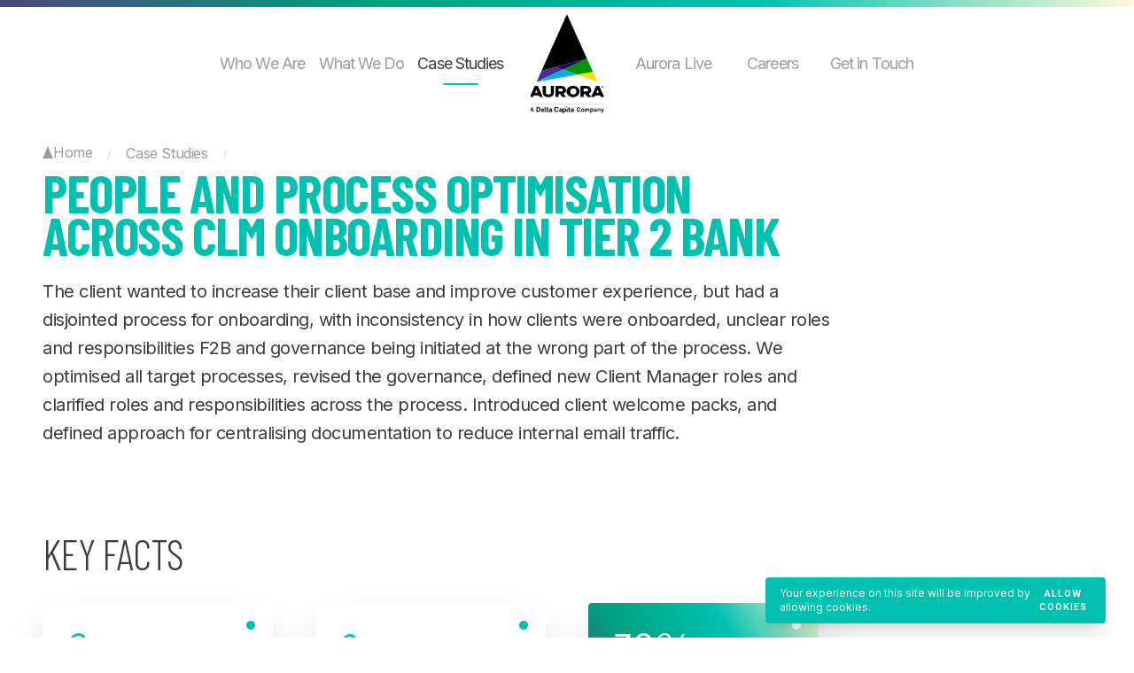

--- FILE ---
content_type: text/html; charset=UTF-8
request_url: https://auroraclm.com/case-studies/people-and-process-optimisation-across-clm-onboarding-in-tier-2-bank
body_size: 7718
content:
<!DOCTYPE html>
<html class="no-js" lang="en">
<head>
    <meta charset="utf-8">
    <meta name="viewport" content="width=device-width, initial-scale=1">

    <title>People and Process optimisation across CLM onboarding in Tier 2 Bank &mdash; Aurora CLM</title>

    <meta name="description" content="The client wanted to increase their client base and improve customer experience, but had a disjointed process for onboarding, with inconsistency in how clients were onboarded, unclear roles and responsibilities F2B and governance being initiated at the wrong part of the process. 

We optimised all target processes, revised the governance, defined new Client Manager roles and clarified roles and responsibilities across the process. Introduced client welcome packs, and defined approach for centralising documentation to reduce internal email traffic.">
    <meta name="robots" content="index, follow">
    
<link rel="alternate" hreflang="en" href="https://auroraclm.com/case-studies/people-and-process-optimisation-across-clm-onboarding-in-tier-2-bank">

    <meta property="og:site_name" content="Aurora CLM">
    <meta property="og:title" content="People and Process optimisation across CLM onboarding in Tier 2 Bank">
    <meta property="og:description" content="The client wanted to increase their client base and improve customer experience, but had a disjointed process for onboarding, with inconsistency in how clients were onboarded, unclear roles and responsibilities F2B and governance being initiated at the wrong part of the process. 

We optimised all target processes, revised the governance, defined new Client Manager roles and clarified roles and responsibilities across the process. Introduced client welcome packs, and defined approach for centralising documentation to reduce internal email traffic.">
    <meta property="og:type" content="website">
    <meta property="og:url" content="https://auroraclm.com/case-studies/people-and-process-optimisation-across-clm-onboarding-in-tier-2-bank">
    <meta property="og:locale"content="en">

    <link rel="manifest" href="/site.webmanifest">
    <link rel="apple-touch-icon" href="icon.png">

        <link rel="canonical" href="https://www.auroraclm.com/case-studies/people-and-process-optimisation-across-clm-onboarding-in-tier-2-bank">
    
    <link rel="preconnect" href="https://fonts.googleapis.com"> 
    <link rel="preconnect" href="https://fonts.gstatic.com" crossorigin> 
    <link href="https://fonts.googleapis.com/css2?family=Barlow+Condensed:ital,wght@0,300;0,700;1,300&family=Inter:wght@400;700&display=swap" rel="stylesheet">

    <link rel="stylesheet" href="/css/app.css?id=904f5f4240fa699f42d3f45a099cfbd2">

    <!-- Google tag (gtag.js) -->
    <script async src="https://www.googletagmanager.com/gtag/js?id=G-H8P7RJM6TD"></script>
    <script>
        window.dataLayer = window.dataLayer || [];
        function gtag(){dataLayer.push(arguments);}
        gtag('js', new Date());

        gtag('config', 'G-H8P7RJM6TD');
    </script>

        
</head>
<body class="text-a-gray">
        <nav class="
    nav fixed top-0 left-0 w-full pb-1 pt-4 z-50 min-h-[5rem] transition-all duration-500
    before:block before:top-0 before:left-0 before:h-2 before:w-full before:absolute before:content-[''] before:bg-aurora
" id="nav">
    <div class="container mx-auto px-6 lg:px-12 2xl:px-20">
        <div class="flex items-center justify-between lg:justify-center lg:relative">

            <a href="https://auroraclm.com" class="reveal-mini block relative z-20 w-24 h-10 lg:h-28 lg:w-[5.1875rem] nav-logo-outer flex flex-col items-center justify-center">
                <img src="https://auroraclm.com/img/aurora-delta-logo.svg" alt="Aurora CLM" class="transition-opacity duration-300 hover:opacity-50 h-full w-full lg:w-auto object-cover nav-logo object-bottom transition-all duration-500">
            </a>

            <div id="navLinks" class="w-full lg:w-auto h-[calc(100vh-100%)] lg:h-auto bg-white/90 lg:bg-transparent transition-opacity duration-500 opacity-0 lg:opacity-100 pointer-events-none lg:pointer-events-auto absolute top-full left-0 lg:top-1/2 lg:left-1/2 z-10 lg:-translate-x-1/2 lg:-translate-y-1/2 flex flex-col justify-center">
                <div class="reveal flex flex-col lg:flex-row lg:gap-4 xl:gap-6 2xl:gap-8 items-center lg:items-start pb-8 lg:pb-0">
                                                                                <a href="/who-we-are" class="
                        font-heading lg:font-sans uppercase lg:normal-case font-bold lg:font-normal
                        text-3xl lg:text-lg lg:w-28 text-center tracking-tight lg:tracking-tighter relative py-2.5
                        after:block after:absolute after:-translate-x-1/2 after:left-1/2 after:rounded-full after:bg-a-tq after:bottom-0 after:h-0.5 after:content-[''] after:transition-all after:duration-500
                        after:w-0 hover:after:w-10 lg:text-a-gray/50
                    ">Who We Are</a>
                                                                                                                        <a href="/what-we-do" class="
                        font-heading lg:font-sans uppercase lg:normal-case font-bold lg:font-normal
                        text-3xl lg:text-lg lg:w-28 text-center tracking-tight lg:tracking-tighter relative py-2.5
                        after:block after:absolute after:-translate-x-1/2 after:left-1/2 after:rounded-full after:bg-a-tq after:bottom-0 after:h-0.5 after:content-[''] after:transition-all after:duration-500
                        after:w-0 hover:after:w-10 lg:text-a-gray/50
                    ">What We Do</a>
                                                                                                                        <a href="/case-studies" class="
                        font-heading lg:font-sans uppercase lg:normal-case font-bold lg:font-normal
                        text-3xl lg:text-lg lg:w-28 text-center tracking-tight lg:tracking-tighter relative py-2.5
                        after:block after:absolute after:-translate-x-1/2 after:left-1/2 after:rounded-full after:bg-a-tq after:bottom-0 after:h-0.5 after:content-[''] after:transition-all after:duration-500
                        text-a-gray after:w-10
                    ">Case Studies</a>
                                                            <span class="hidden lg:inline-block w-32"></span>
                                                                                                    <a href="/aurora-live" class="
                        font-heading lg:font-sans uppercase lg:normal-case font-bold lg:font-normal
                        text-3xl lg:text-lg lg:w-28 text-center tracking-tight lg:tracking-tighter relative py-2.5
                        after:block after:absolute after:-translate-x-1/2 after:left-1/2 after:rounded-full after:bg-a-tq after:bottom-0 after:h-0.5 after:content-[''] after:transition-all after:duration-500
                        after:w-0 hover:after:w-10 lg:text-a-gray/50
                    ">Aurora Live</a>
                                                                                                                        <a href="/careers" class="
                        font-heading lg:font-sans uppercase lg:normal-case font-bold lg:font-normal
                        text-3xl lg:text-lg lg:w-28 text-center tracking-tight lg:tracking-tighter relative py-2.5
                        after:block after:absolute after:-translate-x-1/2 after:left-1/2 after:rounded-full after:bg-a-tq after:bottom-0 after:h-0.5 after:content-[''] after:transition-all after:duration-500
                        after:w-0 hover:after:w-10 lg:text-a-gray/50
                    ">Careers</a>
                                                                                                                        <a href="/get-in-touch" class="
                        font-heading lg:font-sans uppercase lg:normal-case font-bold lg:font-normal
                        text-3xl lg:text-lg lg:w-28 text-center tracking-tight lg:tracking-tighter relative py-2.5
                        after:block after:absolute after:-translate-x-1/2 after:left-1/2 after:rounded-full after:bg-a-tq after:bottom-0 after:h-0.5 after:content-[''] after:transition-all after:duration-500
                        after:w-0 hover:after:w-10 lg:text-a-gray/50
                    ">Get in Touch</a>
                                                                                                                                                                                                                        </div>
            </div>

            <button class="hamburger lg:hidden -mt-px -mr-2 reveal" id="hamburger">
                <span class="hamburger-inner"></span>
            </button>
        </div>

    </div>
</nav>    
    <main id="scroller">
        <header class="pt-24 sm:pt-32 md:pt-40">
    <div class="container mx-auto px-6 lg:px-12 2xl:px-20">
        <div class="lg:flex items-start gap-16 xl:gap-20 ">
            <div class="">
                                <div class="reveal mb-2">
                                                            <a class="tracking-tight transition-opacity hover:opacity-100 duration-300 whitespace-nowrap opacity-50 inline-flex gap-3 items-center" href="/">
                                                <img src="https://auroraclm.com/img/aurora-home.svg" alt="Home Icon">
                                                Home
                    </a>
                    <span class="inline-block px-3 text-xs text-center opacity-20">/</span>
                                        <a class="tracking-tight transition-opacity hover:opacity-100 duration-300 whitespace-nowrap opacity-50 inline-flex gap-3 items-center" href="/case-studies">
                                                Case Studies
                    </a>
                    <span class="inline-block px-3 text-xs text-center opacity-20">/</span>
                                                        </div>
                
                                                        <h1 class="reveal text-4xl sm:text-5xl md:text-6xl leading-extra-tight sm:leading-extra-tight md:leading-extra-tight tracking-tight uppercase font-bold font-heading text-a-tq max-w-4xl">People and Process optimisation across CLM onboarding in Tier 2 Bank</h1>
                                    
                            </div>

                    </div>
    </div>
</header>
<div class="container mx-auto px-6 lg:px-12 2xl:px-20 mt-6">
    <p class="text-lg sm:text-xl tracking-tight leading-relaxed sm:leading-relaxed max-w-4xl">The client wanted to increase their client base and improve customer experience, but had a disjointed process for onboarding, with inconsistency in how clients were onboarded, unclear roles and responsibilities F2B and governance being initiated at the wrong part of the process. 

We optimised all target processes, revised the governance, defined new Client Manager roles and clarified roles and responsibilities across the process. Introduced client welcome packs, and defined approach for centralising documentation to reduce internal email traffic.</p>
</div>

<div class="relative after:block after:w-full after:h-[calc(100%-9rem)] after:absolute after:bottom-0 after:left-0 after:content-[''] after:bg-a-lightgray/20">
    <div class="container mx-auto px-6 lg:px-12 2xl:px-20 mt-10 xl:mt-24 relative z-10">
        <h3 class="text-4xl xl:text-5xl font-light font-heading mb-6 tracking-tight mb-6 xl:mb-8 uppercase">Key Facts</h3>

        <div class="grid sm:grid-cols-2 lg:grid-cols-4 gap-4 sm:gap-12 2xl:gap-20">
                        
                        
            <div class="
                reveal flex-1 shadow-2xl relative pt-2 sm:pt-6 pb-3 sm:pb-5 px-6 rounded relative
                bg-white text-a-tq
                before:absolute before:top-5 before:right-5 before:rounded-full before:bg-current before:h-2.5 before:w-2.5 before:block before:content-['']
            ">
                <p class="text-4xl md:text-5xl xl:text-6xl italic font-light font-heading mb-1 tracking-tight uppercase">0</p>
                                <h4 class="text-sm sm:text-base font-bold tracking-tight text-a-gray">Days over-run. Delivered in 8 months.</h4>
                            </div>
                        
            <div class="
                reveal flex-1 shadow-2xl relative pt-2 sm:pt-6 pb-3 sm:pb-5 px-6 rounded relative
                bg-white text-a-tq
                before:absolute before:top-5 before:right-5 before:rounded-full before:bg-current before:h-2.5 before:w-2.5 before:block before:content-['']
            ">
                <p class="text-4xl md:text-5xl xl:text-6xl italic font-light font-heading mb-1 tracking-tight uppercase">2</p>
                                <h4 class="text-sm sm:text-base font-bold tracking-tight text-a-gray">MSIIs (managed self-identified issues) identified &amp; actioned</h4>
                            </div>
                        
            <div class="
                reveal flex-1 shadow-2xl relative pt-2 sm:pt-6 pb-3 sm:pb-5 px-6 rounded relative
                bg-aurora-up text-white
                before:absolute before:top-5 before:right-5 before:rounded-full before:bg-current before:h-2.5 before:w-2.5 before:block before:content-['']
            ">
                <p class="text-4xl md:text-5xl xl:text-6xl italic font-light font-heading mb-1 tracking-tight uppercase">30%</p>
                                <h4 class="text-sm sm:text-base font-bold tracking-tight ">Relationship Bankers&#039; time saved</h4>
                            </div>
                    </div>
    </div>
</div>

<div class="bg-a-lightgray/20 pt-16 sm:pt-24 pb-24 xl:pb-32">
    <div class="container mx-auto px-6 lg:px-12 2xl:px-20">
        <div class="grid lg:grid-cols-2 gap-12 2xl:gap-20">

            <div class="flex flex-col gap-16">
                                <div class="reveal">
                    <h3 class="text-4xl xl:text-5xl font-light font-heading tracking-tight mb-4 xl:mb-6 uppercase">The Approach</h3>
                    <div class="prose leading-relaxed sm:prose-lg sm:leading-relaxed prose-current">
                                                <p>Aurora process-mapped all current state processes F2B across the CLM journey, identified gaps and risks, revised and mapped all target processes to optimise and streamline,  across Front office and Operations. In addition, we revised their governance focusing on decision makers making decisions at the right point in the process. This eliminated duplication, clearly defined roles and ensured clients gets the best experience when onboarding.</p>
                                        </div>                </div>
                
                                
                <div class="reveal">
                    <h3 class="text-4xl xl:text-5xl font-light font-heading tracking-tight uppercase">The Service</h3>
                    <h4 class="text-4xl xl:text-5xl font-light font-heading mb-6 tracking-tight mb-4 xl:mb-6 uppercase text-a-tq">
                        <a href="/what-we-do/financial-institutions/people-policy-process-design" class="transition-opacity duration-300 hover:opacity-50">People, Policy &amp; Process Design</a>
                    </h4>

                    <p class="tracking-tight leading-relaxed sm:text-lg sm:leading-relaxed mb-2">Drive the shape of your future state organisation, from people strategy and location to product process enhancements and team training.</p>

                    <a href="/what-we-do/financial-institutions/people-policy-process-design" class="font-bold text-a-tq uppercase tracking-tight font-heading inline-flex gap-2 hover:gap-6 transition-all hover:opacity-50 duration-300 text-lg">
                        <span>Find out more</span>
                        <span>&raquo;</span>
                    </a>
                    
                </div>
                            </div>

            <div>
    <div class="reveal">
        <h3 class="text-4xl xl:text-5xl font-light font-heading tracking-tight mb-4 xl:mb-6 uppercase">The Team</h3>

        <ul class="flex flex-col gap-6">
                        <li>
                <div class="relative inline-flex gap-6 items-center transition-opacity duration-300 hover:opacity-50">
                    <a href="/who-we-are/team/sally-taylor" class="absolute top-0 left-0 w-full h-full block"></a>
                                        <img src="https://auroraclm.com/cache/image/large/2023/01/a0a8b5ac0bcfe9a531c35485bc7097e0.jpg" srcset="https://auroraclm.com/cache/image/xlarge/2023/01/a0a8b5ac0bcfe9a531c35485bc7097e0.jpg 1920w, https://auroraclm.com/cache/image/large/2023/01/a0a8b5ac0bcfe9a531c35485bc7097e0.jpg 1600w, https://auroraclm.com/cache/image/medium/2023/01/a0a8b5ac0bcfe9a531c35485bc7097e0.jpg 960w, https://auroraclm.com/cache/image/small/2023/01/a0a8b5ac0bcfe9a531c35485bc7097e0.jpg 640w, https://auroraclm.com/cache/image/xsmall/2023/01/a0a8b5ac0bcfe9a531c35485bc7097e0.jpg 400w" alt="" class="w-16 h-16 sm:w-20 sm:h-20 rounded-full object-cover shadow-lg flex-none" width="1500" height="1500">
                    
                    <div class="flex-grow">
                        <h4 class="text-xl tracking-tight font-bold">Sally Taylor</h4>
                        <p class="text-sm text-a-tq">Partner & Co-Head of Delivery</p>
                    </div>
                </div>
            </li>
                        <li>
                <div class="relative inline-flex gap-6 items-center transition-opacity duration-300 hover:opacity-50">
                    <a href="/who-we-are/team/rohan-toor" class="absolute top-0 left-0 w-full h-full block"></a>
                                        <img src="https://auroraclm.com/cache/image/large/2023/01/5fc7468da16cc28bf17d1f7bdef0a09d.jpg" srcset="https://auroraclm.com/cache/image/xlarge/2023/01/5fc7468da16cc28bf17d1f7bdef0a09d.jpg 1920w, https://auroraclm.com/cache/image/large/2023/01/5fc7468da16cc28bf17d1f7bdef0a09d.jpg 1600w, https://auroraclm.com/cache/image/medium/2023/01/5fc7468da16cc28bf17d1f7bdef0a09d.jpg 960w, https://auroraclm.com/cache/image/small/2023/01/5fc7468da16cc28bf17d1f7bdef0a09d.jpg 640w, https://auroraclm.com/cache/image/xsmall/2023/01/5fc7468da16cc28bf17d1f7bdef0a09d.jpg 400w" alt="" class="w-16 h-16 sm:w-20 sm:h-20 rounded-full object-cover shadow-lg flex-none" width="1500" height="1500">
                    
                    <div class="flex-grow">
                        <h4 class="text-xl tracking-tight font-bold">Rohan Toor</h4>
                        <p class="text-sm text-a-tq">Business Analyst</p>
                    </div>
                </div>
            </li>
                        <li>
                <div class="relative inline-flex gap-6 items-center transition-opacity duration-300 hover:opacity-50">
                    <a href="/who-we-are/team/rebecca-grant" class="absolute top-0 left-0 w-full h-full block"></a>
                                        <img src="https://auroraclm.com/cache/image/large/2023/01/2683d2cc96e9b41d7ef9c6a3b9300363.jpg" srcset="https://auroraclm.com/cache/image/xlarge/2023/01/2683d2cc96e9b41d7ef9c6a3b9300363.jpg 1920w, https://auroraclm.com/cache/image/large/2023/01/2683d2cc96e9b41d7ef9c6a3b9300363.jpg 1600w, https://auroraclm.com/cache/image/medium/2023/01/2683d2cc96e9b41d7ef9c6a3b9300363.jpg 960w, https://auroraclm.com/cache/image/small/2023/01/2683d2cc96e9b41d7ef9c6a3b9300363.jpg 640w, https://auroraclm.com/cache/image/xsmall/2023/01/2683d2cc96e9b41d7ef9c6a3b9300363.jpg 400w" alt="" class="w-16 h-16 sm:w-20 sm:h-20 rounded-full object-cover shadow-lg flex-none" width="1500" height="1500">
                    
                    <div class="flex-grow">
                        <h4 class="text-xl tracking-tight font-bold">Rebecca Grant</h4>
                        <p class="text-sm text-a-tq">Global Business Manager</p>
                    </div>
                </div>
            </li>
                    </ul>
    </div>
</div>

                    </div>
    </div>
</div>



<div class="bg-a-gray text-white py-24 xl:py-32">
    <div class="container mx-auto px-6 lg:px-12 2xl:px-20">
        <div class="grid lg:grid-cols-2 gap-12 2xl:gap-20">
            <div id="tango">
                <div class="sticky top-32 left-0">
                    <div>
                        <p class="reveal text-6xl sm:text-7xl md:text-8xl leading-extra-tight sm:leading-extra-tight md:leading-extra-tight tracking-tight uppercase font-heading text-white font-bold">Interested?</p>
                        <h2 class="reveal text-6xl sm:text-7xl md:text-8xl leading-extra-tight sm:leading-extra-tight md:leading-extra-tight tracking-tight uppercase font-heading bg-aurora-up bg-clip-text text-transparent font-bold inline-block">Let's Tango</h2>
                    </div>
                </div>
            </div>

            <div>
                <div>

        <div class="lg:px-6 mb-16 reveal">
        <h3 class="text-2xl sm:text-3xl font-heading tracking-tight uppercase font-bold mb-4">Book an appointment today</h3>
        <a href="https://calendly.com/joshuadent/30min" target="_blank" class="underline text-xl sm:text-2xl tracking-tight text-a-tq transition-opacity duration-300 hover:opacity-50">Go to Calendly</a>
    </div>
    

    <div class="reveal">
        <h3 class="text-2xl sm:text-3xl font-heading tracking-tight uppercase font-bold mb-6 lg:px-6">or drop us a line</h3>
        <form action="https://auroraclm.com/get-in-touch" method="POST" class="p-6 rounded-xl bg-white shadow-2xl text-a-gray">
            <input type="hidden" name="_token" value="KiKIvLojsYb6ydYbm78EgYm9G9SyN6gQRnWpDTZC">
                        <input type="hidden" name="recaptcha" id="recaptcha">
            
            <div class="border border-a-graylight rounded pt-2 pb-3 px-6 mb-6">
                <label for="email" class="text-xs tracking-tight font-bold opacity-50 cursor-pointer">Email Address</label>
                <input type="email" name="email" id="email" placeholder="john@doe.com" class="w-full outline-none leading-relaxed" required>
            </div>

            <div class="border border-a-graylight rounded pt-2 pb-3 px-6 mb-6">
                <label for="message" class="text-xs tracking-tight font-bold opacity-50 cursor-pointer">Message</label>
                <textarea name="message" id="message" rows="5" class="w-full outline-none leading-relaxed" placeholder="I would like to learn more about your services..." required></textarea>
            </div>

            <div class="text-2xs mb-6">This site is protected by reCAPTCHA and the Google <a href="https://policies.google.com/privacy" target="_blank" class="underline">Privacy Policy</a> and <a href="https://policies.google.com/terms" target="_blank" class="underline">Terms of Service</a> apply.</div>

            <button type="submit" class="font-bold rounded text-xl py-4 w-full bg-a-tq text-center transition-opacity duration-300 hover:opacity-50 uppercase font-heading tracking-tight text-white">Send</button>
        </form>
    </div>

</div>

            </div>
        </div>
    </div>
</div>
<div class="pt-24 xl:pt-32 bg-a-lightgray/20  pb-6 2xl:pb-10">
    <div class="container mx-auto px-6 lg:px-12 2xl:px-20 relative flex justify-between items-center gap-6">
                <h2 class="reveal text-4xl sm:text-5xl md:text-6xl leading-extra-tight sm:leading-extra-tight md:leading-extra-tight tracking-tight uppercase font-heading text-a-tq font-bold inline-block">Read More</h2>

        <a href="/aurora-live" class="font-bold uppercase tracking-tight font-heading inline-flex gap-2 hover:gap-6 transition-all hover:opacity-50 duration-300 text-lg md:text-xl justify-center w-32 sm:w-48 md:w-64 text-white bg-a-tq h-12 md:h-14 items-center rounded">
            <span>Aurora Live</span>
            <span>&raquo;</span>
        </a>
            </div>
</div>

<div class="pb-24 2xl:pb-32 relative before:block before:w-full before:content-[''] before:h-64 before:bg-a-lightgray/20 before:absolute before:top-0 before:left-0 min-h-[16rem]">
    <div class="overflow-x-auto scrollable-x pb-8">
        <div class="pt-10 flex flex-nowrap">
            <div class="container-spacer flex-none"></div>
            <div class="flex flex-nowrap gap-4 sm:gap-10">
                <div class="flex-1 min-w-[calc(100vw-5.5rem)] sm:min-w-[24rem] lg:max-w-[calc(50%-1.25rem)] xl:max-w-[calc(33.33333333%-1.66666667rem)]
    shadow-xl reveal flex flex-col rounded article-card
    p-6 pt-0 bg-white
    
    
    
    
    
">
    
    <div class="flex-grow relative z-10
        
        pt-10
    ">
                <div class="absolute left-0 w-full -top-4 h-0 ">
            <div class="flex justify-start gap-2">
                            <a href="https://auroraclm.com/aurora-live?tag=clm-experts" class="
                    leading-8 text-sm tracking-tight rounded shadow-lg inline-block px-6
                    transition-all duration-300 hover:scale-110
                    bg-a-tq text-white
                ">CLM Experts</a>
                                <a href="https://auroraclm.com/aurora-live?tag=lets-talk" class="
                    leading-8 text-sm tracking-tight rounded shadow-lg inline-block px-6
                    transition-all duration-300 hover:scale-110
                    bg-a-yellow text-a-gray
                ">Let&#039;s Talk</a>
                            </div>
        </div>
        
                <h3 class="text-3xl sm:text-4xl italic font-light font-heading">
            <a href="/aurora-live/dark-data-dirty-data"   class="transition-opacity duration-300 hover:opacity-50">Does your organisation know the value hidden in dark data and, equally, the risks lurking in your dirty data?</a>
        </h3>
        
            </div>

        <div class="flex-none mt-6 relative">
        
        <a href="/aurora-live/dark-data-dirty-data"  class="font-bold text-a-tq uppercase tracking-tight font-heading inline-flex gap-2 hover:gap-6 transition-all hover:opacity-50 duration-300 text-lg">
            <span>Continue Reading</span>
            <span>&raquo;</span>
        </a>

        <div class="border-t border-a-lightgray flex justify-between sm:items-start mt-6 pt-6 gap-6 flex-col sm:flex-row">
                        <div class="flex flex-col gap-3">
                            </div>
            
            <p class="font-bold text-sm tracking-tight whitespace-nowrap sm:mt-3 text-a-lightgray">14 April 2022</p>
        </div>
    </div>
    </div>



<div class="flex-1 min-w-[calc(100vw-5.5rem)] sm:min-w-[24rem] lg:max-w-[calc(50%-1.25rem)] xl:max-w-[calc(33.33333333%-1.66666667rem)]
    shadow-xl reveal flex flex-col rounded article-card
    p-6 pt-0 bg-white
    
    
    
    
    
">
    
    <div class="flex-grow relative z-10
        
        pt-10
    ">
                <div class="absolute left-0 w-full -top-4 h-0 ">
            <div class="flex justify-start gap-2">
                            <a href="https://auroraclm.com/aurora-live?tag=lets-talk" class="
                    leading-8 text-sm tracking-tight rounded shadow-lg inline-block px-6
                    transition-all duration-300 hover:scale-110
                    bg-a-yellow text-a-gray
                ">Let&#039;s Talk</a>
                            </div>
        </div>
        
                <h3 class="text-2xl sm:text-3xl tracking-tight font-bold mb-5 line-clamp-3">
            <a href="/aurora-live/why-is-everyone-talking-about-esg"   class="transition-opacity duration-300 hover:opacity-50">Why is everyone talking about ESG?</a>
        </h3>

        <p class="line-clamp-4 tracking-tight opacity-70 leading-relaxed text-ellipsis">Aurora’s ESG Experts Joshua Dent and Cerys Stone explore why everyone seems to be talking about ESG, and what it means for you, the Financial Services, and the RegTech community.</p>
        
            </div>

        <div class="flex-none mt-6 relative">
        
        <a href="/aurora-live/why-is-everyone-talking-about-esg"  class="font-bold text-a-tq uppercase tracking-tight font-heading inline-flex gap-2 hover:gap-6 transition-all hover:opacity-50 duration-300 text-lg">
            <span>Continue Reading</span>
            <span>&raquo;</span>
        </a>

        <div class="border-t border-a-lightgray flex justify-between sm:items-start mt-6 pt-6 gap-6 flex-col sm:flex-row">
                        <div class="flex flex-col gap-3">
                            </div>
            
            <p class="font-bold text-sm tracking-tight whitespace-nowrap sm:mt-3 text-a-lightgray">14 June 2022</p>
        </div>
    </div>
    </div>



<div class="flex-1 min-w-[calc(100vw-5.5rem)] sm:min-w-[24rem] lg:max-w-[calc(50%-1.25rem)] xl:max-w-[calc(33.33333333%-1.66666667rem)]
    shadow-xl reveal flex flex-col rounded article-card
    p-6 pt-0 bg-white
    
    
    
    
    
">
    
    <div class="flex-grow relative z-10
        
        pt-10
    ">
                <div class="absolute left-0 w-full -top-4 h-0 ">
            <div class="flex justify-start gap-2">
                            <a href="https://auroraclm.com/aurora-live?tag=authentic-voices" class="
                    leading-8 text-sm tracking-tight rounded shadow-lg inline-block px-6
                    transition-all duration-300 hover:scale-110
                    bg-a-purple text-white
                ">Authentic Voices</a>
                            </div>
        </div>
        
                <h3 class="text-2xl sm:text-3xl tracking-tight font-bold mb-5 line-clamp-3">
            <a href="/aurora-live/aurora-turns-five"   class="transition-opacity duration-300 hover:opacity-50">Aurora turns five</a>
        </h3>

        <p class="line-clamp-4 tracking-tight opacity-70 leading-relaxed text-ellipsis">Chief Executive Officer Sean Vickers and Chief Operating Officer Jiwan Laly reflect on coming into the company’s demi-decade era feeling stronger than ever and what they’ve learned from Covid, social-media traps and the power of values.</p>
        
            </div>

        <div class="flex-none mt-6 relative">
        
        <a href="/aurora-live/aurora-turns-five"  class="font-bold text-a-tq uppercase tracking-tight font-heading inline-flex gap-2 hover:gap-6 transition-all hover:opacity-50 duration-300 text-lg">
            <span>Continue Reading</span>
            <span>&raquo;</span>
        </a>

        <div class="border-t border-a-lightgray flex justify-between sm:items-start mt-6 pt-6 gap-6 flex-col sm:flex-row">
                        <div class="flex flex-col gap-3">
                                <div class="flex gap-3 relative hover:opacity-50 transition-opacity duration-300 items-center">

                    <a href="/who-we-are/team/sean-vickers" class="absolute top-0 left-0 w-full h-full block z-10"></a>
                                        <img src="https://auroraclm.com/cache/image/large/2023/01/62bead86f68970350e1e9f76420c93a2.jpg" srcset="https://auroraclm.com/cache/image/xlarge/2023/01/62bead86f68970350e1e9f76420c93a2.jpg 1920w, https://auroraclm.com/cache/image/large/2023/01/62bead86f68970350e1e9f76420c93a2.jpg 1600w, https://auroraclm.com/cache/image/medium/2023/01/62bead86f68970350e1e9f76420c93a2.jpg 960w, https://auroraclm.com/cache/image/small/2023/01/62bead86f68970350e1e9f76420c93a2.jpg 640w, https://auroraclm.com/cache/image/xsmall/2023/01/62bead86f68970350e1e9f76420c93a2.jpg 400w" alt="" class="w-10 h-10 rounded-full object-cover shadow-lg flex-none" width="1500" height="1500">
                    
                    <div class="flex-grow">
                        <h5 class="text-sm tracking-tight font-bold">Sean Vickers</h5>
                        <p class="text-xs text-a-tq">Chief Executive Officer</p>
                    </div>
                    
                </div>
                            </div>
            
            <p class="font-bold text-sm tracking-tight whitespace-nowrap sm:mt-3 text-a-lightgray">27 October 2022</p>
        </div>
    </div>
    </div>


            </div>
            <div class="container-spacer flex-none"></div>
        </div>
    </div>
</div>

        <footer class="py-20 bg-a-lightgray/20">
    <div class="container mx-auto px-6 lg:px-12 2xl:px-20">
        <div class="grid grid-cols-2 sm:grid-cols-3 lg:grid-cols-5 xl:grid-cols-10 2xl:grid-cols-6 gap-8 sm:gap-16 2xl:gap-20">

            <div class="col-span-2 sm:col-span-3 xl:col-span-5 2xl:col-span-3 reveal">
                <a href="https://auroraclm.com" class="transition-opacity duration-300 hover:opacity-50 inline-block">
                    <img src="https://auroraclm.com/img/aurora-delta-logo.svg" class="h-32" alt="Aurora CLM Logo">
                </a>
            </div>

            <div class="col-span-2 sm:col-span-3 lg:col-span-5 2xl:col-span-3 flex-col justify-center reveal flex">
                
            </div>

                                    <div class="col-span-2 lg:col-span-3 2xl:col-span-2 reveal">
                <h4 class="font-heading text-a-lightgray font-bold uppercase tracking-tight mb-2">Contact Us</h4>
                <p class="tracking-tight leading-relaxed">
                    We&#039;d love to hear from you. Drop us a message today at:<br>
                    <a href="mailto:enquiries@auroraclm.com" class="tracking-tight text-a-tq transition-opacity duration-300 hover:opacity-50">enquiries@auroraclm.com</a>
                </p>
            </div>
            
                        <div class="col-span-1 lg:col-span-2 2xl:col-span-1 reveal">
                <h4 class="font-heading text-a-lightgray font-bold uppercase tracking-tight mb-2">Location</h4>
                <p class="tracking-tight leading-relaxed">
                    <a href="https://goo.gl/maps/ZDoNX9nrcFPEYo649" target="_blank" class="transition-opacity duration-300 hover:opacity-50">The Frames, <br />
1 Phipp Street<br />
London, EC2A 4PS <br />
United Kingdom</a>
                </p>
            </div>
                        
                        <div class="col-span-1 lg:col-span-2 2xl:col-span-1 reveal">
                <h4 class="font-heading text-a-lightgray font-bold uppercase tracking-tight mb-2">Follow Us On</h4>
                <ul class="tracking-tight leading-relaxed">
                                                            <li>
                        <a href="https://twitter.com/aurora_clm" target="_blank" class="transition-opacity duration-300 hover:opacity-50">Twitter</a>
                    </li>
                                                                                <li>
                        <a href="https://www.instagram.com/clm_aurora/" target="_blank" class="transition-opacity duration-300 hover:opacity-50">Instagram</a>
                    </li>
                                                                                <li>
                        <a href="https://www.youtube.com/@auroraCLM" target="_blank" class="transition-opacity duration-300 hover:opacity-50">YouTube</a>
                    </li>
                                                                                <li>
                        <a href="https://www.linkedin.com/company/auroraclm/" target="_blank" class="transition-opacity duration-300 hover:opacity-50">LinkedIn</a>
                    </li>
                                                        </ul>
            </div>
                        
                        <div class="col-span-2 lg:col-span-3 2xl:col-span-2 reveal">
                <h4 class="font-heading text-a-lightgray font-bold uppercase tracking-tight mb-2">Careers</h4>
                <p class="tracking-tight leading-relaxed">
                    Smart and fun?  We’re always on the lookout for brilliant people. It's time for you to join a growing, diverse and dynamic team.<br>
                    <a href="https://auroraclm.com/careers" class="tracking-tight text-a-tq transition-opacity duration-300 hover:opacity-50">Find out more &raquo;</a>
                    
                </p>
            </div>
            
            <div class="col-span-2 sm:col-span-3 lg:col-span-5 2xl:col-span-3 reveal">
                <div class="flex justify-start gap-8">
                                                                                                                                                                                                                                                                                                            <a href="/company-overview" class="tracking-tight opacity-50 hover:opacity-100 transition-opacity duration-300" target="_blank">Company Overview</a>
                                                                                <a href="/downloads-and-resources" class="tracking-tight opacity-50 hover:opacity-100 transition-opacity duration-300" >Downloads and Resources</a>
                                                                                <a href="/privacy-policy" class="tracking-tight opacity-50 hover:opacity-100 transition-opacity duration-300" >Privacy Policy</a>
                                                        </div>
            </div>

            <div class="col-span-2 sm:col-span-3 lg:col-span-5 2xl:col-span-3 reveal xl:text-right">
                <p class="text-xs opacity-50 tracking-tight leading-relaxed">
                    Copyright 2026 &copy Aurora CLM. All rights reserved.<br>
                    The Aurora® logo is a registered trademark of J&S Aurora Ltd.<br>J&S Aurora Ltd is a fully owned subsidiary of Delta Capita.<br>
                    Company No: 10848010 / VAT No: 288 8505 46
                </p>
            </div>

        </div>
    </div>
</footer>    </main>

    <div class="js-cookie-consent cookie-consent fixed bottom-0 right-0 px-6 sm:px-8 pb-4 max-w-md z-50">

	<div class="cookie-consent__inner px-2 bg-a-tq text-white rounded justify-between shadow-xl flex items-center">
	    <p class="cookie-consent__message inline-block pl-2 py-2.5 flex-grow text-xs">
	        Your experience on this site will be improved by allowing cookies.
	    </p>

	    <button class="js-cookie-consent-agree cookie-consent__agree uppercase text-2xs font-bold tracking-widest pr-1 py-2 duration-300 transition-opacity hover:opacity-50 flex-initial">
	        Allow cookies
	    </button>
    </div>

</div>
    <script>

        window.laravelCookieConsent = (function () {

            const COOKIE_VALUE = 1;
            const COOKIE_DOMAIN = 'auroraclm.com';

            function consentWithCookies() {
                setCookie('laravel_cookie_consent', COOKIE_VALUE, 7300);
                hideCookieDialog();
            }

            function cookieExists(name) {
                return (document.cookie.split('; ').indexOf(name + '=' + COOKIE_VALUE) !== -1);
            }

            function hideCookieDialog() {
                const dialogs = document.getElementsByClassName('js-cookie-consent');

                for (let i = 0; i < dialogs.length; ++i) {
                    dialogs[i].style.display = 'none';
                }
            }

            function setCookie(name, value, expirationInDays) {
                const date = new Date();
                date.setTime(date.getTime() + (expirationInDays * 24 * 60 * 60 * 1000));
                document.cookie = name + '=' + value
                    + ';expires=' + date.toUTCString()
                    + ';domain=' + COOKIE_DOMAIN
                    + ';path=/'
                    + ';samesite=lax';
            }

            if (cookieExists('laravel_cookie_consent')) {
                hideCookieDialog();
            }

            const buttons = document.getElementsByClassName('js-cookie-consent-agree');

            for (let i = 0; i < buttons.length; ++i) {
                buttons[i].addEventListener('click', consentWithCookies);
            }

            return {
                consentWithCookies: consentWithCookies,
                hideCookieDialog: hideCookieDialog
            };
        })();
    </script>

    
    <script src="/js/app.js?id=f4a18ef15412aca4988cc44b8f3db517"></script>

    <script src="https://www.google.com/recaptcha/api.js?render=6LcslM0iAAAAAJhV6aMSbTBfoe1F2pxhL282GQFo"></script>
<script>
grecaptcha.ready(function() {
    grecaptcha.execute('6LcslM0iAAAAAJhV6aMSbTBfoe1F2pxhL282GQFo', {action: 'contact'}).then(function(token) {
    if (token) {
        document.getElementById('recaptcha').value = token;
    }
    });
});
</script>

</body>

</html>


--- FILE ---
content_type: text/html; charset=utf-8
request_url: https://www.google.com/recaptcha/api2/anchor?ar=1&k=6LcslM0iAAAAAJhV6aMSbTBfoe1F2pxhL282GQFo&co=aHR0cHM6Ly9hdXJvcmFjbG0uY29tOjQ0Mw..&hl=en&v=PoyoqOPhxBO7pBk68S4YbpHZ&size=invisible&anchor-ms=20000&execute-ms=30000&cb=l7r6u1pim0cj
body_size: 48860
content:
<!DOCTYPE HTML><html dir="ltr" lang="en"><head><meta http-equiv="Content-Type" content="text/html; charset=UTF-8">
<meta http-equiv="X-UA-Compatible" content="IE=edge">
<title>reCAPTCHA</title>
<style type="text/css">
/* cyrillic-ext */
@font-face {
  font-family: 'Roboto';
  font-style: normal;
  font-weight: 400;
  font-stretch: 100%;
  src: url(//fonts.gstatic.com/s/roboto/v48/KFO7CnqEu92Fr1ME7kSn66aGLdTylUAMa3GUBHMdazTgWw.woff2) format('woff2');
  unicode-range: U+0460-052F, U+1C80-1C8A, U+20B4, U+2DE0-2DFF, U+A640-A69F, U+FE2E-FE2F;
}
/* cyrillic */
@font-face {
  font-family: 'Roboto';
  font-style: normal;
  font-weight: 400;
  font-stretch: 100%;
  src: url(//fonts.gstatic.com/s/roboto/v48/KFO7CnqEu92Fr1ME7kSn66aGLdTylUAMa3iUBHMdazTgWw.woff2) format('woff2');
  unicode-range: U+0301, U+0400-045F, U+0490-0491, U+04B0-04B1, U+2116;
}
/* greek-ext */
@font-face {
  font-family: 'Roboto';
  font-style: normal;
  font-weight: 400;
  font-stretch: 100%;
  src: url(//fonts.gstatic.com/s/roboto/v48/KFO7CnqEu92Fr1ME7kSn66aGLdTylUAMa3CUBHMdazTgWw.woff2) format('woff2');
  unicode-range: U+1F00-1FFF;
}
/* greek */
@font-face {
  font-family: 'Roboto';
  font-style: normal;
  font-weight: 400;
  font-stretch: 100%;
  src: url(//fonts.gstatic.com/s/roboto/v48/KFO7CnqEu92Fr1ME7kSn66aGLdTylUAMa3-UBHMdazTgWw.woff2) format('woff2');
  unicode-range: U+0370-0377, U+037A-037F, U+0384-038A, U+038C, U+038E-03A1, U+03A3-03FF;
}
/* math */
@font-face {
  font-family: 'Roboto';
  font-style: normal;
  font-weight: 400;
  font-stretch: 100%;
  src: url(//fonts.gstatic.com/s/roboto/v48/KFO7CnqEu92Fr1ME7kSn66aGLdTylUAMawCUBHMdazTgWw.woff2) format('woff2');
  unicode-range: U+0302-0303, U+0305, U+0307-0308, U+0310, U+0312, U+0315, U+031A, U+0326-0327, U+032C, U+032F-0330, U+0332-0333, U+0338, U+033A, U+0346, U+034D, U+0391-03A1, U+03A3-03A9, U+03B1-03C9, U+03D1, U+03D5-03D6, U+03F0-03F1, U+03F4-03F5, U+2016-2017, U+2034-2038, U+203C, U+2040, U+2043, U+2047, U+2050, U+2057, U+205F, U+2070-2071, U+2074-208E, U+2090-209C, U+20D0-20DC, U+20E1, U+20E5-20EF, U+2100-2112, U+2114-2115, U+2117-2121, U+2123-214F, U+2190, U+2192, U+2194-21AE, U+21B0-21E5, U+21F1-21F2, U+21F4-2211, U+2213-2214, U+2216-22FF, U+2308-230B, U+2310, U+2319, U+231C-2321, U+2336-237A, U+237C, U+2395, U+239B-23B7, U+23D0, U+23DC-23E1, U+2474-2475, U+25AF, U+25B3, U+25B7, U+25BD, U+25C1, U+25CA, U+25CC, U+25FB, U+266D-266F, U+27C0-27FF, U+2900-2AFF, U+2B0E-2B11, U+2B30-2B4C, U+2BFE, U+3030, U+FF5B, U+FF5D, U+1D400-1D7FF, U+1EE00-1EEFF;
}
/* symbols */
@font-face {
  font-family: 'Roboto';
  font-style: normal;
  font-weight: 400;
  font-stretch: 100%;
  src: url(//fonts.gstatic.com/s/roboto/v48/KFO7CnqEu92Fr1ME7kSn66aGLdTylUAMaxKUBHMdazTgWw.woff2) format('woff2');
  unicode-range: U+0001-000C, U+000E-001F, U+007F-009F, U+20DD-20E0, U+20E2-20E4, U+2150-218F, U+2190, U+2192, U+2194-2199, U+21AF, U+21E6-21F0, U+21F3, U+2218-2219, U+2299, U+22C4-22C6, U+2300-243F, U+2440-244A, U+2460-24FF, U+25A0-27BF, U+2800-28FF, U+2921-2922, U+2981, U+29BF, U+29EB, U+2B00-2BFF, U+4DC0-4DFF, U+FFF9-FFFB, U+10140-1018E, U+10190-1019C, U+101A0, U+101D0-101FD, U+102E0-102FB, U+10E60-10E7E, U+1D2C0-1D2D3, U+1D2E0-1D37F, U+1F000-1F0FF, U+1F100-1F1AD, U+1F1E6-1F1FF, U+1F30D-1F30F, U+1F315, U+1F31C, U+1F31E, U+1F320-1F32C, U+1F336, U+1F378, U+1F37D, U+1F382, U+1F393-1F39F, U+1F3A7-1F3A8, U+1F3AC-1F3AF, U+1F3C2, U+1F3C4-1F3C6, U+1F3CA-1F3CE, U+1F3D4-1F3E0, U+1F3ED, U+1F3F1-1F3F3, U+1F3F5-1F3F7, U+1F408, U+1F415, U+1F41F, U+1F426, U+1F43F, U+1F441-1F442, U+1F444, U+1F446-1F449, U+1F44C-1F44E, U+1F453, U+1F46A, U+1F47D, U+1F4A3, U+1F4B0, U+1F4B3, U+1F4B9, U+1F4BB, U+1F4BF, U+1F4C8-1F4CB, U+1F4D6, U+1F4DA, U+1F4DF, U+1F4E3-1F4E6, U+1F4EA-1F4ED, U+1F4F7, U+1F4F9-1F4FB, U+1F4FD-1F4FE, U+1F503, U+1F507-1F50B, U+1F50D, U+1F512-1F513, U+1F53E-1F54A, U+1F54F-1F5FA, U+1F610, U+1F650-1F67F, U+1F687, U+1F68D, U+1F691, U+1F694, U+1F698, U+1F6AD, U+1F6B2, U+1F6B9-1F6BA, U+1F6BC, U+1F6C6-1F6CF, U+1F6D3-1F6D7, U+1F6E0-1F6EA, U+1F6F0-1F6F3, U+1F6F7-1F6FC, U+1F700-1F7FF, U+1F800-1F80B, U+1F810-1F847, U+1F850-1F859, U+1F860-1F887, U+1F890-1F8AD, U+1F8B0-1F8BB, U+1F8C0-1F8C1, U+1F900-1F90B, U+1F93B, U+1F946, U+1F984, U+1F996, U+1F9E9, U+1FA00-1FA6F, U+1FA70-1FA7C, U+1FA80-1FA89, U+1FA8F-1FAC6, U+1FACE-1FADC, U+1FADF-1FAE9, U+1FAF0-1FAF8, U+1FB00-1FBFF;
}
/* vietnamese */
@font-face {
  font-family: 'Roboto';
  font-style: normal;
  font-weight: 400;
  font-stretch: 100%;
  src: url(//fonts.gstatic.com/s/roboto/v48/KFO7CnqEu92Fr1ME7kSn66aGLdTylUAMa3OUBHMdazTgWw.woff2) format('woff2');
  unicode-range: U+0102-0103, U+0110-0111, U+0128-0129, U+0168-0169, U+01A0-01A1, U+01AF-01B0, U+0300-0301, U+0303-0304, U+0308-0309, U+0323, U+0329, U+1EA0-1EF9, U+20AB;
}
/* latin-ext */
@font-face {
  font-family: 'Roboto';
  font-style: normal;
  font-weight: 400;
  font-stretch: 100%;
  src: url(//fonts.gstatic.com/s/roboto/v48/KFO7CnqEu92Fr1ME7kSn66aGLdTylUAMa3KUBHMdazTgWw.woff2) format('woff2');
  unicode-range: U+0100-02BA, U+02BD-02C5, U+02C7-02CC, U+02CE-02D7, U+02DD-02FF, U+0304, U+0308, U+0329, U+1D00-1DBF, U+1E00-1E9F, U+1EF2-1EFF, U+2020, U+20A0-20AB, U+20AD-20C0, U+2113, U+2C60-2C7F, U+A720-A7FF;
}
/* latin */
@font-face {
  font-family: 'Roboto';
  font-style: normal;
  font-weight: 400;
  font-stretch: 100%;
  src: url(//fonts.gstatic.com/s/roboto/v48/KFO7CnqEu92Fr1ME7kSn66aGLdTylUAMa3yUBHMdazQ.woff2) format('woff2');
  unicode-range: U+0000-00FF, U+0131, U+0152-0153, U+02BB-02BC, U+02C6, U+02DA, U+02DC, U+0304, U+0308, U+0329, U+2000-206F, U+20AC, U+2122, U+2191, U+2193, U+2212, U+2215, U+FEFF, U+FFFD;
}
/* cyrillic-ext */
@font-face {
  font-family: 'Roboto';
  font-style: normal;
  font-weight: 500;
  font-stretch: 100%;
  src: url(//fonts.gstatic.com/s/roboto/v48/KFO7CnqEu92Fr1ME7kSn66aGLdTylUAMa3GUBHMdazTgWw.woff2) format('woff2');
  unicode-range: U+0460-052F, U+1C80-1C8A, U+20B4, U+2DE0-2DFF, U+A640-A69F, U+FE2E-FE2F;
}
/* cyrillic */
@font-face {
  font-family: 'Roboto';
  font-style: normal;
  font-weight: 500;
  font-stretch: 100%;
  src: url(//fonts.gstatic.com/s/roboto/v48/KFO7CnqEu92Fr1ME7kSn66aGLdTylUAMa3iUBHMdazTgWw.woff2) format('woff2');
  unicode-range: U+0301, U+0400-045F, U+0490-0491, U+04B0-04B1, U+2116;
}
/* greek-ext */
@font-face {
  font-family: 'Roboto';
  font-style: normal;
  font-weight: 500;
  font-stretch: 100%;
  src: url(//fonts.gstatic.com/s/roboto/v48/KFO7CnqEu92Fr1ME7kSn66aGLdTylUAMa3CUBHMdazTgWw.woff2) format('woff2');
  unicode-range: U+1F00-1FFF;
}
/* greek */
@font-face {
  font-family: 'Roboto';
  font-style: normal;
  font-weight: 500;
  font-stretch: 100%;
  src: url(//fonts.gstatic.com/s/roboto/v48/KFO7CnqEu92Fr1ME7kSn66aGLdTylUAMa3-UBHMdazTgWw.woff2) format('woff2');
  unicode-range: U+0370-0377, U+037A-037F, U+0384-038A, U+038C, U+038E-03A1, U+03A3-03FF;
}
/* math */
@font-face {
  font-family: 'Roboto';
  font-style: normal;
  font-weight: 500;
  font-stretch: 100%;
  src: url(//fonts.gstatic.com/s/roboto/v48/KFO7CnqEu92Fr1ME7kSn66aGLdTylUAMawCUBHMdazTgWw.woff2) format('woff2');
  unicode-range: U+0302-0303, U+0305, U+0307-0308, U+0310, U+0312, U+0315, U+031A, U+0326-0327, U+032C, U+032F-0330, U+0332-0333, U+0338, U+033A, U+0346, U+034D, U+0391-03A1, U+03A3-03A9, U+03B1-03C9, U+03D1, U+03D5-03D6, U+03F0-03F1, U+03F4-03F5, U+2016-2017, U+2034-2038, U+203C, U+2040, U+2043, U+2047, U+2050, U+2057, U+205F, U+2070-2071, U+2074-208E, U+2090-209C, U+20D0-20DC, U+20E1, U+20E5-20EF, U+2100-2112, U+2114-2115, U+2117-2121, U+2123-214F, U+2190, U+2192, U+2194-21AE, U+21B0-21E5, U+21F1-21F2, U+21F4-2211, U+2213-2214, U+2216-22FF, U+2308-230B, U+2310, U+2319, U+231C-2321, U+2336-237A, U+237C, U+2395, U+239B-23B7, U+23D0, U+23DC-23E1, U+2474-2475, U+25AF, U+25B3, U+25B7, U+25BD, U+25C1, U+25CA, U+25CC, U+25FB, U+266D-266F, U+27C0-27FF, U+2900-2AFF, U+2B0E-2B11, U+2B30-2B4C, U+2BFE, U+3030, U+FF5B, U+FF5D, U+1D400-1D7FF, U+1EE00-1EEFF;
}
/* symbols */
@font-face {
  font-family: 'Roboto';
  font-style: normal;
  font-weight: 500;
  font-stretch: 100%;
  src: url(//fonts.gstatic.com/s/roboto/v48/KFO7CnqEu92Fr1ME7kSn66aGLdTylUAMaxKUBHMdazTgWw.woff2) format('woff2');
  unicode-range: U+0001-000C, U+000E-001F, U+007F-009F, U+20DD-20E0, U+20E2-20E4, U+2150-218F, U+2190, U+2192, U+2194-2199, U+21AF, U+21E6-21F0, U+21F3, U+2218-2219, U+2299, U+22C4-22C6, U+2300-243F, U+2440-244A, U+2460-24FF, U+25A0-27BF, U+2800-28FF, U+2921-2922, U+2981, U+29BF, U+29EB, U+2B00-2BFF, U+4DC0-4DFF, U+FFF9-FFFB, U+10140-1018E, U+10190-1019C, U+101A0, U+101D0-101FD, U+102E0-102FB, U+10E60-10E7E, U+1D2C0-1D2D3, U+1D2E0-1D37F, U+1F000-1F0FF, U+1F100-1F1AD, U+1F1E6-1F1FF, U+1F30D-1F30F, U+1F315, U+1F31C, U+1F31E, U+1F320-1F32C, U+1F336, U+1F378, U+1F37D, U+1F382, U+1F393-1F39F, U+1F3A7-1F3A8, U+1F3AC-1F3AF, U+1F3C2, U+1F3C4-1F3C6, U+1F3CA-1F3CE, U+1F3D4-1F3E0, U+1F3ED, U+1F3F1-1F3F3, U+1F3F5-1F3F7, U+1F408, U+1F415, U+1F41F, U+1F426, U+1F43F, U+1F441-1F442, U+1F444, U+1F446-1F449, U+1F44C-1F44E, U+1F453, U+1F46A, U+1F47D, U+1F4A3, U+1F4B0, U+1F4B3, U+1F4B9, U+1F4BB, U+1F4BF, U+1F4C8-1F4CB, U+1F4D6, U+1F4DA, U+1F4DF, U+1F4E3-1F4E6, U+1F4EA-1F4ED, U+1F4F7, U+1F4F9-1F4FB, U+1F4FD-1F4FE, U+1F503, U+1F507-1F50B, U+1F50D, U+1F512-1F513, U+1F53E-1F54A, U+1F54F-1F5FA, U+1F610, U+1F650-1F67F, U+1F687, U+1F68D, U+1F691, U+1F694, U+1F698, U+1F6AD, U+1F6B2, U+1F6B9-1F6BA, U+1F6BC, U+1F6C6-1F6CF, U+1F6D3-1F6D7, U+1F6E0-1F6EA, U+1F6F0-1F6F3, U+1F6F7-1F6FC, U+1F700-1F7FF, U+1F800-1F80B, U+1F810-1F847, U+1F850-1F859, U+1F860-1F887, U+1F890-1F8AD, U+1F8B0-1F8BB, U+1F8C0-1F8C1, U+1F900-1F90B, U+1F93B, U+1F946, U+1F984, U+1F996, U+1F9E9, U+1FA00-1FA6F, U+1FA70-1FA7C, U+1FA80-1FA89, U+1FA8F-1FAC6, U+1FACE-1FADC, U+1FADF-1FAE9, U+1FAF0-1FAF8, U+1FB00-1FBFF;
}
/* vietnamese */
@font-face {
  font-family: 'Roboto';
  font-style: normal;
  font-weight: 500;
  font-stretch: 100%;
  src: url(//fonts.gstatic.com/s/roboto/v48/KFO7CnqEu92Fr1ME7kSn66aGLdTylUAMa3OUBHMdazTgWw.woff2) format('woff2');
  unicode-range: U+0102-0103, U+0110-0111, U+0128-0129, U+0168-0169, U+01A0-01A1, U+01AF-01B0, U+0300-0301, U+0303-0304, U+0308-0309, U+0323, U+0329, U+1EA0-1EF9, U+20AB;
}
/* latin-ext */
@font-face {
  font-family: 'Roboto';
  font-style: normal;
  font-weight: 500;
  font-stretch: 100%;
  src: url(//fonts.gstatic.com/s/roboto/v48/KFO7CnqEu92Fr1ME7kSn66aGLdTylUAMa3KUBHMdazTgWw.woff2) format('woff2');
  unicode-range: U+0100-02BA, U+02BD-02C5, U+02C7-02CC, U+02CE-02D7, U+02DD-02FF, U+0304, U+0308, U+0329, U+1D00-1DBF, U+1E00-1E9F, U+1EF2-1EFF, U+2020, U+20A0-20AB, U+20AD-20C0, U+2113, U+2C60-2C7F, U+A720-A7FF;
}
/* latin */
@font-face {
  font-family: 'Roboto';
  font-style: normal;
  font-weight: 500;
  font-stretch: 100%;
  src: url(//fonts.gstatic.com/s/roboto/v48/KFO7CnqEu92Fr1ME7kSn66aGLdTylUAMa3yUBHMdazQ.woff2) format('woff2');
  unicode-range: U+0000-00FF, U+0131, U+0152-0153, U+02BB-02BC, U+02C6, U+02DA, U+02DC, U+0304, U+0308, U+0329, U+2000-206F, U+20AC, U+2122, U+2191, U+2193, U+2212, U+2215, U+FEFF, U+FFFD;
}
/* cyrillic-ext */
@font-face {
  font-family: 'Roboto';
  font-style: normal;
  font-weight: 900;
  font-stretch: 100%;
  src: url(//fonts.gstatic.com/s/roboto/v48/KFO7CnqEu92Fr1ME7kSn66aGLdTylUAMa3GUBHMdazTgWw.woff2) format('woff2');
  unicode-range: U+0460-052F, U+1C80-1C8A, U+20B4, U+2DE0-2DFF, U+A640-A69F, U+FE2E-FE2F;
}
/* cyrillic */
@font-face {
  font-family: 'Roboto';
  font-style: normal;
  font-weight: 900;
  font-stretch: 100%;
  src: url(//fonts.gstatic.com/s/roboto/v48/KFO7CnqEu92Fr1ME7kSn66aGLdTylUAMa3iUBHMdazTgWw.woff2) format('woff2');
  unicode-range: U+0301, U+0400-045F, U+0490-0491, U+04B0-04B1, U+2116;
}
/* greek-ext */
@font-face {
  font-family: 'Roboto';
  font-style: normal;
  font-weight: 900;
  font-stretch: 100%;
  src: url(//fonts.gstatic.com/s/roboto/v48/KFO7CnqEu92Fr1ME7kSn66aGLdTylUAMa3CUBHMdazTgWw.woff2) format('woff2');
  unicode-range: U+1F00-1FFF;
}
/* greek */
@font-face {
  font-family: 'Roboto';
  font-style: normal;
  font-weight: 900;
  font-stretch: 100%;
  src: url(//fonts.gstatic.com/s/roboto/v48/KFO7CnqEu92Fr1ME7kSn66aGLdTylUAMa3-UBHMdazTgWw.woff2) format('woff2');
  unicode-range: U+0370-0377, U+037A-037F, U+0384-038A, U+038C, U+038E-03A1, U+03A3-03FF;
}
/* math */
@font-face {
  font-family: 'Roboto';
  font-style: normal;
  font-weight: 900;
  font-stretch: 100%;
  src: url(//fonts.gstatic.com/s/roboto/v48/KFO7CnqEu92Fr1ME7kSn66aGLdTylUAMawCUBHMdazTgWw.woff2) format('woff2');
  unicode-range: U+0302-0303, U+0305, U+0307-0308, U+0310, U+0312, U+0315, U+031A, U+0326-0327, U+032C, U+032F-0330, U+0332-0333, U+0338, U+033A, U+0346, U+034D, U+0391-03A1, U+03A3-03A9, U+03B1-03C9, U+03D1, U+03D5-03D6, U+03F0-03F1, U+03F4-03F5, U+2016-2017, U+2034-2038, U+203C, U+2040, U+2043, U+2047, U+2050, U+2057, U+205F, U+2070-2071, U+2074-208E, U+2090-209C, U+20D0-20DC, U+20E1, U+20E5-20EF, U+2100-2112, U+2114-2115, U+2117-2121, U+2123-214F, U+2190, U+2192, U+2194-21AE, U+21B0-21E5, U+21F1-21F2, U+21F4-2211, U+2213-2214, U+2216-22FF, U+2308-230B, U+2310, U+2319, U+231C-2321, U+2336-237A, U+237C, U+2395, U+239B-23B7, U+23D0, U+23DC-23E1, U+2474-2475, U+25AF, U+25B3, U+25B7, U+25BD, U+25C1, U+25CA, U+25CC, U+25FB, U+266D-266F, U+27C0-27FF, U+2900-2AFF, U+2B0E-2B11, U+2B30-2B4C, U+2BFE, U+3030, U+FF5B, U+FF5D, U+1D400-1D7FF, U+1EE00-1EEFF;
}
/* symbols */
@font-face {
  font-family: 'Roboto';
  font-style: normal;
  font-weight: 900;
  font-stretch: 100%;
  src: url(//fonts.gstatic.com/s/roboto/v48/KFO7CnqEu92Fr1ME7kSn66aGLdTylUAMaxKUBHMdazTgWw.woff2) format('woff2');
  unicode-range: U+0001-000C, U+000E-001F, U+007F-009F, U+20DD-20E0, U+20E2-20E4, U+2150-218F, U+2190, U+2192, U+2194-2199, U+21AF, U+21E6-21F0, U+21F3, U+2218-2219, U+2299, U+22C4-22C6, U+2300-243F, U+2440-244A, U+2460-24FF, U+25A0-27BF, U+2800-28FF, U+2921-2922, U+2981, U+29BF, U+29EB, U+2B00-2BFF, U+4DC0-4DFF, U+FFF9-FFFB, U+10140-1018E, U+10190-1019C, U+101A0, U+101D0-101FD, U+102E0-102FB, U+10E60-10E7E, U+1D2C0-1D2D3, U+1D2E0-1D37F, U+1F000-1F0FF, U+1F100-1F1AD, U+1F1E6-1F1FF, U+1F30D-1F30F, U+1F315, U+1F31C, U+1F31E, U+1F320-1F32C, U+1F336, U+1F378, U+1F37D, U+1F382, U+1F393-1F39F, U+1F3A7-1F3A8, U+1F3AC-1F3AF, U+1F3C2, U+1F3C4-1F3C6, U+1F3CA-1F3CE, U+1F3D4-1F3E0, U+1F3ED, U+1F3F1-1F3F3, U+1F3F5-1F3F7, U+1F408, U+1F415, U+1F41F, U+1F426, U+1F43F, U+1F441-1F442, U+1F444, U+1F446-1F449, U+1F44C-1F44E, U+1F453, U+1F46A, U+1F47D, U+1F4A3, U+1F4B0, U+1F4B3, U+1F4B9, U+1F4BB, U+1F4BF, U+1F4C8-1F4CB, U+1F4D6, U+1F4DA, U+1F4DF, U+1F4E3-1F4E6, U+1F4EA-1F4ED, U+1F4F7, U+1F4F9-1F4FB, U+1F4FD-1F4FE, U+1F503, U+1F507-1F50B, U+1F50D, U+1F512-1F513, U+1F53E-1F54A, U+1F54F-1F5FA, U+1F610, U+1F650-1F67F, U+1F687, U+1F68D, U+1F691, U+1F694, U+1F698, U+1F6AD, U+1F6B2, U+1F6B9-1F6BA, U+1F6BC, U+1F6C6-1F6CF, U+1F6D3-1F6D7, U+1F6E0-1F6EA, U+1F6F0-1F6F3, U+1F6F7-1F6FC, U+1F700-1F7FF, U+1F800-1F80B, U+1F810-1F847, U+1F850-1F859, U+1F860-1F887, U+1F890-1F8AD, U+1F8B0-1F8BB, U+1F8C0-1F8C1, U+1F900-1F90B, U+1F93B, U+1F946, U+1F984, U+1F996, U+1F9E9, U+1FA00-1FA6F, U+1FA70-1FA7C, U+1FA80-1FA89, U+1FA8F-1FAC6, U+1FACE-1FADC, U+1FADF-1FAE9, U+1FAF0-1FAF8, U+1FB00-1FBFF;
}
/* vietnamese */
@font-face {
  font-family: 'Roboto';
  font-style: normal;
  font-weight: 900;
  font-stretch: 100%;
  src: url(//fonts.gstatic.com/s/roboto/v48/KFO7CnqEu92Fr1ME7kSn66aGLdTylUAMa3OUBHMdazTgWw.woff2) format('woff2');
  unicode-range: U+0102-0103, U+0110-0111, U+0128-0129, U+0168-0169, U+01A0-01A1, U+01AF-01B0, U+0300-0301, U+0303-0304, U+0308-0309, U+0323, U+0329, U+1EA0-1EF9, U+20AB;
}
/* latin-ext */
@font-face {
  font-family: 'Roboto';
  font-style: normal;
  font-weight: 900;
  font-stretch: 100%;
  src: url(//fonts.gstatic.com/s/roboto/v48/KFO7CnqEu92Fr1ME7kSn66aGLdTylUAMa3KUBHMdazTgWw.woff2) format('woff2');
  unicode-range: U+0100-02BA, U+02BD-02C5, U+02C7-02CC, U+02CE-02D7, U+02DD-02FF, U+0304, U+0308, U+0329, U+1D00-1DBF, U+1E00-1E9F, U+1EF2-1EFF, U+2020, U+20A0-20AB, U+20AD-20C0, U+2113, U+2C60-2C7F, U+A720-A7FF;
}
/* latin */
@font-face {
  font-family: 'Roboto';
  font-style: normal;
  font-weight: 900;
  font-stretch: 100%;
  src: url(//fonts.gstatic.com/s/roboto/v48/KFO7CnqEu92Fr1ME7kSn66aGLdTylUAMa3yUBHMdazQ.woff2) format('woff2');
  unicode-range: U+0000-00FF, U+0131, U+0152-0153, U+02BB-02BC, U+02C6, U+02DA, U+02DC, U+0304, U+0308, U+0329, U+2000-206F, U+20AC, U+2122, U+2191, U+2193, U+2212, U+2215, U+FEFF, U+FFFD;
}

</style>
<link rel="stylesheet" type="text/css" href="https://www.gstatic.com/recaptcha/releases/PoyoqOPhxBO7pBk68S4YbpHZ/styles__ltr.css">
<script nonce="trhgSFi8kkzDm1X4R7EHpQ" type="text/javascript">window['__recaptcha_api'] = 'https://www.google.com/recaptcha/api2/';</script>
<script type="text/javascript" src="https://www.gstatic.com/recaptcha/releases/PoyoqOPhxBO7pBk68S4YbpHZ/recaptcha__en.js" nonce="trhgSFi8kkzDm1X4R7EHpQ">
      
    </script></head>
<body><div id="rc-anchor-alert" class="rc-anchor-alert"></div>
<input type="hidden" id="recaptcha-token" value="[base64]">
<script type="text/javascript" nonce="trhgSFi8kkzDm1X4R7EHpQ">
      recaptcha.anchor.Main.init("[\x22ainput\x22,[\x22bgdata\x22,\x22\x22,\[base64]/[base64]/[base64]/bmV3IHJbeF0oY1swXSk6RT09Mj9uZXcgclt4XShjWzBdLGNbMV0pOkU9PTM/bmV3IHJbeF0oY1swXSxjWzFdLGNbMl0pOkU9PTQ/[base64]/[base64]/[base64]/[base64]/[base64]/[base64]/[base64]/[base64]\x22,\[base64]\\u003d\\u003d\x22,\[base64]/DpUzCksKowofDqAVUKGXDvMOoeWMdCsKldRoewrnDjyHCn8K2BGvCr8OaEcOJw5zCt8Ohw5fDncKewqXClER8wrU/L8KVw5wFwrldwpLCognDs8O0bi7Cp8Ola37Du8OabXJYNMOIR8KhwrXCvMOlw5fDm14cJXrDscKswoBkwovDlnvCqcKuw6PDicOzwrM4w7PDsMKKSR3DlxhQKC/DuiJRw75BNmnDvSvCrcK4TyHDtMKPwrAHIS1zG8OYEcKHw43DmcK1wr3CpkU9clLCgMOyNcKfwoZWZWLCjcKXwqXDoxEIcAjDrMO3WMKdwp7CtwVewrthwpDCoMOhTsOYw5/CiX7CvSEPw5PDhgxDwprDm8KvwrXCgMKOWsOVwqPCrlTCo2jCu3F0w6DDumrCvcKrDGYMYMOEw4DDlihjJRHDqsOwDMKUwqnDszTDsMOaNcOED0BxVcOXdMOEfCcVasOMIsKbwo/CmMKMwrvDsxRIw5hJw7/DgsOjHMKPW8KMA8OeF8OrQ8Krw73DmmPCkmPDj3B+KcK3w7jCg8O2wqnDj8KgcsO8wqfDp0MZAirClhrDrwNHI8Kcw4bDuRXDqWY8MsOBwrtvwphCQinCnUUpQ8KmwoPCm8Ouw4lua8KRI8K2w6x0wrwhwrHDgsK9wrkdTHTCr8K4wps2wrcCO8OfesKhw5/DhyU7Y8OkB8Kyw7zDoMO1VC9Jw43DnQzDlhHCjQNrMFMsNBjDn8O6OyATwoXClnnCm2jCisKSwprDmcKWWS/[base64]/Ch8O/wpbDu8Kaw4kcQMKYOsOzAMOIRlQ0w6UBDi/CicKCw5gDw5MbfQBuwpnDpxrDisOFw514wpdNUsOMKcKbwoo5w4s5woPDliHDhMKKPSpUwo3DohvCrXLChm/DjEzDujbCl8O9wqVqdsOTXXJLO8KAaMKmAjp8HhrCgwrDuMOMw5TCvSxKwrw5SWAww7sGwq5awpzChHzCmW9Xw4MOYX/ChcKZw7vCj8OiOG9xfcKbLVM6woljRsOIcsObRcKLwo1Tw4fDl8Kpw7tww5lebMKzw6LDoVPDvxBLw5XCoMOeF8Kfwp1gN0PCgCfCu8K7DcOzKMOhFw3Cm3wPJ8KVw5XCjMK7wrtnw4rClMKAP8OYJntIP8KjUTlzbGPCt8Knw7YSwqfDuF/[base64]/[base64]/[base64]/OMODwpjCj2fCjgpKPMKcwrMZA3kRY2AMNcOeQGTCtsOIw5khw5JMwrRaLhfDrg3CtMOKw5zCn1kWw6LCtFJXw5LDuSLDpTYmCR3DmMKmw7zCk8KRwoRGw53DvD/Cq8OIw5zCmW/[base64]/wqDDqsOYGsO1wp52dS7CnEvCosKmVQoWwqsoIsORDyPDhcKbeyMQw6bDscKRBE1YCMKZwrd+DCNXLMKVYlrCh1TDiTVyBHDDqCQEw6hswrk1BAcAV3fDrsOlwo1nMsOgACpNL8K/U2JDwoQhwp7DlVJzcUTDrj/DrcKtPMKUwrnCjj5EOsOGw4Z4b8KNDwjDtHIOFGYVOH3CisOFw4fDl8Kgwo7DuMOvZcKZUGQZw7vDmUVwwpUsZ8KAazfCocK2wpfCmMOQw7fDmsO2AMKtAsOPw77CkwLCmMK4w5gPVBV1wqjDuMOmSsOUNsKKFsKRwpwfHh0/BzsbEUPDvQ7DgGjCpsKCwqnCv0zDgMOKYMOTd8OvEB4EwrgwIEoPwqgaw67CvcO8w4Uua3bDssOPwq3Cvn3DhcO6wqJARsO/w59vBsKdVj/CozhywqNkaBzDuyPCnAvCnsOqdcKrD3LDrsOPwovDlkR2w7DCicOEwrrChsOiVcKHKUpdOcKOw4pFPxbClVrCuVzDnsO7L3I4wotmZAI3Y8KJw5bCuMK2axPDjAYCbhosAmTDs0wAFBLDlg3CqyRlD1/[base64]/w6PChMOUwrLDlDxMEi7Do8Kzw53DtcO7w7jCtipdw41kw6XDlyXCocObW8KawpHDo8KoXsOycUQqTcOdwpfDlxHDrsOnX8OIw7FJwokfwrTDhsKywr7DliPDgcKMEsKyw6jDtsKCMMOCw64gw5xLw7d8D8KCwrhGwooZV1DCrmDDu8O/XcOLw5DDl0/CpygBcnDDhMK+w7bDo8OYw7zCn8OSwo7DiTvCnGs0wo5Rw5LCrcKzwr3DsMOPwoTCkS3Dm8ONM0hebit+wrXDkh/DtcKYfsOSL8O8w7PCsMOrLcKqw4HDhnfDhcOZX8OtPQnDpQ0QwrlCwq1STcOwwqjCvk8HwrVdT253wpjCkFzDmsKXRcOmw6XDsyYiWyPDiTNMbFXDh2x/w7x9XMOCwq9LZ8KQwo82w6syHsKmI8Ksw7XDtMKrwqcXPFfDk1vDkUkTR0Z/w4ZNwrnDssKEwqcqL8KOw6XCii/CuTDDlmPClcKOwqtAwonCmcOYMMOENMKfwrgbw707NhTCs8Kkw7vCisKVSX/DrMK5wqvDhCkIw746w7QswoELDnFRw7PDhsKNC3hgw4VMTDVfPMKWaMO1wppMdGrDkMO5S3nDuExiNMOhDFvCmcOFKsKgUSJOU1bDlMKbEWZ4w5jClybCtsOHDyvDosOcDl4uw6NTwos/w5I2w4BPYsK9N03DvcKIOcOOCWdHwo3DuyfCisO/w7Mdw5UZWsOCw6sqw5QUwr3Dg8OEwoQYMkVfw5nDjcKZfsK1cCrCsTBGwpbDh8K2w7I/DBgzw7nCt8O+fzRvwrXDuMKNB8Oqw4LDsl55Z2/Cp8ORbcKQw4vDpyrCpMOkwrrCi8OsdUBHRMK3wr0CwrjCkMKJwqHChSzCjcKww68CKcOWw6l4Q8KpwpNScsKfG8K5woVkcsKyZMOzwqDDqCYkw6Vjw5txwokDHsKjwopxw6E8w4ldwqTClcOpwrpEUV/DtsKXwp0GSMK0wpkQwqciwqrCsE/CrVpZworDo8Oqw4Jgw5hZD8KSRcKkw4vChA7DhXLDn2rDncKYYsOyd8KpYcKzPsOuw7h5w7XCocKOw4bCosOyw5/DncOPYhIyw7pTYMO3HBnDg8K3MnHDqD8NbMK0PcKkWMKfw5tlw7oDw4xOw5lyRwBfWGjChHk3w4DDrsO/SnPDpg7Dq8KHwpRkw4HChQvDm8OcTsKTeENUJcOXSsO2K2TDvDnDsHxOOMKbwqPDqcOTwo/CjQzCrsOzworDpUbClCNNw6ELw7sWwr83w53Do8K/[base64]/[base64]/CiRoZfwFFw77Ch8Oswq3CmcKeeMKNw5PDu14YCcO/wr9swrzDncKHeQ7DvcKRw57DnnY0w63CoxZBwpkgesO7w6IzWcKcYMONBMOqDsOyw7jDmh/CtsOJUlcRJQPDs8OMUMKtKXogcCcow5BewoZBa8OPw68/cFFfNcOIBcOww53DvyfCvsOYwqLCqSPDnCrCoMKzH8Owwp5vR8KdUcKYQjzDr8OuwrLDi20GwqPDo8KhdSbDv8O8wq7Cvg/DkcKMXWt2w69gJMOvwqMRw7nDmDLDqB0Qe8Ohwq9yPcKDPFHCohcXw6/CpcOWC8K2wobCuXrDvcOVGhTCkwnDl8OhN8OqQsOgw6vDi8O/PsOMwoPDnMKuw4/[base64]/[base64]/DmGHDowoFYmgfw6zCkcKbfcKDw7JgJMO8wooCQ07CpUPCv3ANw6xtw77ClUXCqcKtw7/[base64]/[base64]/TMOPGcOowqHDlEjDqHEqSh3ChsOqwr7DjcOyHWnDn8OAwpTCp0JnSXTCg8OYGMK/ADfDpsOQCsO5NF3Dr8O6LsKDJS/Dj8K7dcO/w7Mzw692wqfCtcOgP8Kcw58sw4xpLUTCtMOSM8Khw7HCpMKFwos8w7TDksOnVWsJwpvDjMO6wpxIw6HDu8Kywpkuwo3CsnLDs3hoExZdw5RFwpTCmHbCox/CnnpqXU8lasOLH8O5w7bCqzHDqxXCh8OmeG8hWcKUUAExw4ZTe0ZCw7lgwq/DusKCw43DpsKGWyJVwo7Cl8Onw7A6VcKBJ1TCosKnw5UcwoN/TibCg8O/[base64]/[base64]/[base64]/[base64]/[base64]/[base64]/[base64]/DscKHXhsuZ8OnwpkmZ07DvlPDpDDCjcOdUWTCkMO+woQDJkcAAn7DlgXDk8OREzFvw5hPIyXDgcK9w5AZw7c6fsKJw7sLwpbCl8OEw688EFhTexrChcKhPjXCpMKUw6nCuMK/w6MbLsO4W28YXhzDkcOLwplaH17CpMKVwqRfVh1PwrcSLkbDpCXChhEvw7XDoW/CjcKkGcKfw6MWw4sRfQcPTTEmw7fDmCtjw53CvzrCvSNPbxXCs8KxX2rCtMK0dsOtw4Q1wr/Cs1FlwqYww7l2w7/CiMOpKGfCs8KOwqzDvxvDksKKw7DCkcK6A8KJwr3DqWc/[base64]/Dh8OBwoFFw5bDlMKXCMK4KsO4JzHCgTd+w7LCrcOlwrzDtMO4AcOSKSIawotAG1nDucOIwrF9wp7Do3fDo0nCucOWeMK+w50/wo90B1DDtUnDmQQUeljDrCLCpcKYMWnDi1BEwpHClcOBwqPDjXBvw7ESPmHCkHZpwpTDqsKUX8KpfH5vG0HDpyPCn8OFw7jDlsK2wqnCp8OJw5YhwrbCnsOiWEM3wpp8w6LDpVjDsMK/[base64]/CmsK3w5BPfMOEwoPCh2HDpxjCkcOZw7rDrGrDqnYSDEUaw6QZLsOqe8KJw4JXw4MQwrTDlcKFw7ktw7LDt2MFw6seRcKvL2rDhypFw5UCwqpqUijDpw0gwpgQccOrwq4GEMOUwroCw6NJTsKJRGwwJ8KAFsKEcF0yw4BnYXfDu8OgDcO1w4PCgB/[base64]/CssKUZ8KOaRFZM0/CrsKDwphuw5hIw7Fuwo/DsMKDcMOxeMKuwrEhbRIaRcO+FXEzwqtcNWY8wq1PwoRRTSE+BRdRwqHCpi3DgXTDhsOYwrM4w7TCqB3DisK/[base64]/[base64]/DvyjCjsK3csKLfhrDiMKYXm5/w7rDnMKNWEHCuys8wqPDvXwOCShTN0FswrpMcxpew67CuCRFe3/Dow7Ct8OywoZaw7LCisOLR8OAwoc0wp3CrBlAw5TDhlvCuyRXw6M3w7phYcKkaMO3H8KxwrB6w7TChH9/[base64]/CisKcd0p7IMKOXsKHOSjDhwvDhMOnw7Y6wog4wq/Co1p5XlvCnsO3wqLDtMKdwr3CnBQZMn0tw4cBw5fCu11RDSPCrnfDncOhw4XDixXCp8OoDEDCkcKiWTDDuMO3w5IlQcOfw6vCvmDDvMO/bMKVcsOTwr3DrWfCkcKQYsOiw7DCkiNfw4hzXMO8wo3DuWYPwp4kwojCvVvCvhhRwp3CqkPChCg0PMKWYA3Ci31VAcKnKCgdJMORS8OCYg3DkiDCjcOVGlliw5gHwrQ/CcKUw5HChsK7FXHCssOdw4Uow5ERwpBjARXCpcOywoEXwqDDsH/CpzvCnMO2E8K8aQFqQhZbw4nDlSodw7vCrsKiwqjDoR5bCVjDoMObO8OVw6VYYTtaEcKEEsKQBj9jD23Dm8ObNgMhwp0bwrpgH8OQw5rDmsK7BMKow6AjFcOMwqrCjDnDtktnZg5OcsKvwqhKw60qO202w63DrmTCtsO/IMOvZj/[base64]/CnH7CoQQNw7LCu8KRXmtPwrDDvFlUVcKBJE/CmMOeE8OMwrUHwrIswqoow4HDpBLCh8K+w7IIw5PCicKuw6NiZzrDg3fCssOfw5BEw7nCuUHCs8OawoLCnRFdU8Kww5Blw742w613f3/Cqm15UQjCtMOVwovClWQWwog+wokiw6/CvsKkfMKXGCDDvsOaw7TCjMO3fsKGNAvDrS8bVsOyNCkbw4vCjg/DrcORwr89AzIfw6Izw4DCrMOowrDDtcKnw5cDAMOWwpUZw5PDqcO0TcKlwq4eU1/CgRXDrMOKwqLDpApXwrNqT8OJwrrDk8KiesOMw5ZEwpHCrlwaNwcnO1txEWLCvsOrwpJedUjDoMOtFifChypuwo3DgcKcwqLDsMKtSj5UJBNaF00uRn3DjMOlcSEpwovDswvDlcKgNX5PwoUVw44AwqvCr8KTwoRAfUYNN8O/QnBow6IEeMKiGRnCq8OJw6JJwrrCoMOSasK5w6rCjE3Ctj8SwqfDksOow6jDmHnDq8OkwrXCg8OfJMK7OcKuNcKAwpDDpcOMGcKKwqjDm8OewpJ6ZRjDrSfDm092w5ZyD8OFw71LFMOuw7ULccKGFMOEw6Eaw6hIXgzCiMKeHCzDui7Csx/CrcKUAcOcw7Q6wrzDhB5kEQg3w6Vcwq5kRMKFeW3Djxk/WWXDkMOqwqF8aMO9cMKxwqYpdsOWw4tpPXoVwrHDl8KiHgDDusOcwp/[base64]/wrE/[base64]/w4kKPi4eCH0SS8KEdVoew7YKw5/Clg0rWTPCsjjDkcKkd1xVw5VwwrUgAMOjNFUmw5zDkcOGw7M4w5TCkF3CvMOwPzYfVSgxw7AkQMKXwrXDjyMfw5/CpBQgZDzDuMOdwq7CpcOrwqRLw7XDmAxRwoXCqsO/[base64]/Dq8K+w7zDvAo9XsOQN3/ChiB0OQsbwqJ1QUgqSMKLd0V5SkRgQ3tVbjdsEcOPP1Zdw7bDognDj8KHw61Tw7fDmCPCu08qcMONw5fCgUNGFsOlCDTCq8OrwptQw7TCtHlXwrnCqcOjwrHDn8OHI8OHwp/[base64]/dMOiTwJBE8O9w4DClQEDwrvDvlNpw4xewpLDkDdIXsKmBcKXZMOsZcOTwoYoCcOSWxPDmsOGD8KXw6QscUXDqMKcw6TDnybDoUUvRWluN3Eqw5XDg2zDthrDmsOWNHbDjDHDqkHCqD7CjcKUwpMmw604bGQowqfDhVEdw6LDgcKBwoXDl3J1w5nDu1g/X1Rzw7FsScKEwpjCgkjDhHDDssOiw6MAwq9idcODw6bCugw5w6BVBmcYwrVmDxQwZ2luwoVOcMKZDMKpI28FcsKGRBPDq1PCoC/DpMKxwpDCiMKbwp09wqooVcKvD8OPHDAswrtSwqFWChHDs8OjAVh+wqHDsmTCs3fClELCrTXDnMOEw4RLwrRdw6NnTRnCqDvDtjnDvMOQLisFbcOvXmQcQ0HDuDo3HSjCrXVyBcO8wq0vBzoUTC/Dn8KmOlFwworDsg3CnsKUwq8ILzbCi8O+AV/Dgz4gCcKSZmwUw6HCi0vDjsKQwpRcw78TIsO/LlXCn8KJwq9udFzDhcKtSAfDjcKSQcOwwr3CgBcXwoTCoEUewrEHP8OWGUzCsU/DvRTCj8KNAsORwrN4RsO0KMObLsOrNcKeagfCvid9a8K8aMKYblJ1wqLDlMKrwrENK8K5Um7DncKKw4XCvWZuUMOQwoFswrYOw5TCtF0+GMKSwodOBsK5w7YBfRwRw7/[base64]/Cq8OCwpLDuMKYMmXDrsKlwr4Bwr7DgsO6w47DigAXFQ0OwohpwqVwUD3CoAhQw7LCq8ObTCwfKMOEw7rCkFZpwqJwVsK2wp8sSSnCqU/Dm8KTb8KQT2YwOMKxwroDwoLCkypAKlhGGAJ8w7fDhUVjwoETwohEIHfDncOVwoHCmwAxTMKLO8KxwoM3OVlgwr4EFcKYc8KoZ3NqZTfDs8KMwrTClMKeZsKrw4DCpBMJwqzDi8KVQMKrwrFuwrbDgh07wrjCv8OmDcOOHcKLwoLCu8KPAsKywoFCw7/DmsKGYSwrw6rCmGUzw4x1GVFpw6/[base64]/CiXrCvjPCq0N3w4NzecKQw79LQU4CwpfDg3REXxTDry/ClMOvQ19Tw7bCsDnDty8ow5NxwofCl8KYwpxWYsK1CMKBQsOXw4AUwrPCgTE7CMKJGMKMw7vCmcKEwo/Di8O0UsKgw4nCj8OjwpbCs8Oxw4QbwotYZDsqMcKFw5DDgcO9MGV2NwUyw6wgOjvClcO/EsO+w4fDgsOHwr/Du8KkM8O1AhLDlcKhGMOvZwXDq8OWwq4nwpbDgMO1w4vDgAzCrVfDjcKJZWTDjkDDp3pjwoPCnsOFw6AqwpLCvsKUG8KRwrDCiMKgwpNOcsKLw6nDhAbDhGTDrybDljHDlcODc8KxwqrDrMOAwpvDgMOzw5/DhTbCpcOWBcOmalzCscOXK8KOw64lBU16KMO8QcKCUxQJW2jDrsK8wq3CicOawok0w4EoNgDDg3nCmGzDisOoworDs2IUw7NBfhcRw5nDgh/DsC9gJmrDnwpUw4nDsDnCvcKkwo7CsDLCisOKw4B5wogCw6tBw6LDucOZw5HCsh9KEx9XFQIewrjDs8O8w6rCoMKlw7vDmW7CtRZzTjNvLsKCKFHDvQAlw7zCt8K3I8OgwrB+F8OSwqLCi8K1w5c+w6/DlsKww6nCrMKsE8K5RDLDnMKYw7zClC7DgTHDtMKqwpzDjDpJwq4Xw7dawpzDicOMVT9pbyzDqMKkCQ7CncKXw5vDh3kDw7rDlw3DucKnwrLDhkvCoTktBV0mwqnDskHCuEcbfMO7wrwKNhXDtBAVaMKVwpnDnFFkwrfCssOScA/CkmrDicKPasOyR0nDkcOEARwEQ3MtQmpSwp3Cj1HDn25swqnCqg7DmBt3IcKiw7vDkk/[base64]/wrrDm0XCoX/Ch2bCowB4wpJQw5zDpz/DtDEYK8KBZ8KVwoFGw6FsDB7Clxdkw5x3D8K/EVdpw6Upwod+wqNFw7DDrMOaw4DCtMKOwpUEw71Ow4/Dq8KDXSbCkMO/DMOrwpNnG8KDECcSw6F8w6zCjcKnNy5ZwrM3w7XCoUhsw5hzAQt7A8KNCivChcOnw6TDiCbChxMYUGEKGcKiScOewpHDuCRURGfCrcKhPcOSRkxNKwA3w5/CglIBM28fwoTDi8Ogw4ERwojDsWA4YywTw5XDmTYFwqPDlMKSw5cgw40RK1jCgsOOe8OVw48Oe8Knw61xMhzDpMOHIsOlA8OxVS/CsVXCkBrDj23ClMKeJMKNcMO8BlHCphzCojvCksObwonCscOEw6VAWcO4w5MdNgXDpVDClnnClE3DqgwsInDDp8O3w6LDh8K7wp7Cgm5cclfChnVxc8Ouw7/Dq8KPwoPCvxvDtykCSmQTLn9PR0vDpmDCm8KBwpDCosO+C8OywpTDr8OeP0XDsGrCjV7DlMOQKcOnwqvCucKlw67DnsOiMz8Qw7wKwpjDn04mwoDCusOOw703w6FSw4HCksKNZi/DkFPDosO6w5spw7YQVsKPw4LDjH7DvcOFw43CgcO7ZD/CrcOkw6PDgAvDscKBFEzCoXcNw6/CpsOVwpYlIsKmw57Cr0tVw7lGw73Cl8OlccOEICjDlcOQZV/[base64]/M8OaBikRBwB3wqHCr8Ovw75MdsO0wqARwoQIw6PCgMKIDiVJAkTCjcOjw7DClk/[base64]/w4rDkcKzwqtew7jCkRDDh0rCocKIworDr8Ojw5PCi8O0wpXCn8K9VD0HWMOTwotAwrU/FEvCgGHDosK/wofDrsOhCsKwwqXDmMOXJUQBTS8IQsKfbMOOw4HCnVvCigNSwqPCoMKxw6XDqCnDk17DmT3CjHjCvWcKw6YnwqsUw5sJwpzDnWpMw4lVw7XDvcOOKMOPwo0OdcKfw4PDmGLDmGdfSGJMKcOfRXvCg8K/wpBaXTDCusKoI8OsOghywpd4QnZjHgE0wrJbWmomw6s9w5xCYcKbw5J1IsO7wrHCmlh8SsK5woHCm8OeVsOiaMO0cAzCo8KjwqkJw6FZwr9mTMOkw4w/w7nCiMK0L8KKO27CvcK2wrXDpcKVcsOGAMKGw40VwoM7en01wo3DocKHwoXClRvDrcONw5slw63Dnm/CshheB8Ohwq7DkDN7G27CgHIKAMK5AsO6HMOeOWLDoA9ywo3Cu8KtGGjCiVIbRsK1OsKpwqkzT13DjlBMwrfCiyd5wqnDgA05asKYUMO+PDnCsMOqwoTCsifCiV0sWMO5wpnDoMKuFC7ClcK4GcOzw5Z6Z3zDlVYWw67DrC46wpdHw7Zrw6XCtMOkwr/[base64]/DuMKtPkfCj2sSNFZVw5oKwqTCki4hwpAtHQXCmQBDw43DjQVGw6rDp0/[base64]/[base64]/Doy0+MMK2KXrCiG4SwqlnwrXDlsKyMAluGMK/e8OSVTfDoT/[base64]/[base64]/DvSVFwpMiw4rDqsOCf8KGVl1Pc8O6FsOkwqNHwpFPBhHDpH54M8K9SmLCoRrCvcOwwqoXbsKpaMODwokVw49gw5vCvzx/woZ6wopZQcK5MkMnwpHCicKXIAjCl8Omw5R1wpNDwoMEQQfDl3bDq07DiB0ANgVnEMOnJMKUwrctLBXCjcK6w6/CqMKDNVXDl2vDl8OvCMOXEQ/Cm8KRw78jw48BwobCg0EIwrHCojPCvMKdwpRxBjtmw60iwpLDo8OJcBbDiDDCuMKTaMOBdVVNw7HCownCjyoHAcORw4hracKhUFNgwocyfsOZfMKvc8OkC0Jmwr8mwrTCqMOJwrrDg8K+wq1GwpjCsMOIQ8ONQsOKKn/Cn3zDjWTCtn0iwojCkcOmw48dw6vCgMKEN8OrwrNzw4vCoMKCw5jDtsK/wrfCuX7CkSzDhllEJcKfDsKHdwVLwrgMwoh6woLDgsObClHDv1ZgNMORGQDClgUNCsOewoDCgcOkwpXCpMOdFRzDqMK/w4wOw43DkUbCtzY2wrrDpWo6wq/CicOXccK7wq/DvMOAJDU4wpzCpk8gNsOFwotWQsOCw7AZWm5CO8OLTMOtc2nDuyd8woZNw6TCp8KWwrMHesO0w5zCrcONwr/Dl1XDg3BEwq7CucOEwrbDh8OecMKZwoIIDG4TfMO6w7jCpn0CZw/CmcOjGH59wrHCsAtcwrJqccKTCcKHTsOWRzojEMOHwrXCnFwHwqFPPMK5wq8VUlHCi8KnwqPCr8OeasO1X3rDugJewpcrw4pwGRHCoMKmA8OKw7kPe8KsR0/[base64]/[base64]/CrHp0PsO3w45ew54YAMOVHW0hUsOpS8Krw6Jdw70wIzJnXsOXw4bCg8OCD8KYCDHCi8KbB8KvwpLDjsOXw6UPwpjDpMK0wqNGUyhiwrXDusO6HmnDrcOZHsKwwp0ndsOTf3VRSRLDjcKZf8Kuwp/Dg8OMaEnDkjzDiXPDtAw2RcKTOcOnw4LDksOVwq1rwox5TGZNJ8OCwpE/F8OEVgzDmsKlcFDCiG0YR0ZoKlfCjcKdwoshK3jClsKCIk/DsxjCuMKkwoB7MMOzwpvChsKAYsKMRgfDjcKzw4ASwofCvcK7w6zDvGTCmk4jw48gwrodw6bDmMKZw7LDnsOvcMKJCMOrw41EwrLDkMKCwqVcwr/[base64]/[base64]/[base64]/[base64]/[base64]/DnTUhdcOswrtAdcK7w6AnSWY9w6QzwptKwpDDv8O7w4fDlWAjw5INw67CmxspEcKIwpphBsOoJGrCo23Dpm4IJ8KyeVrDhlB6Q8OqP8KlwpjDtgLDtkBawqdRwrwMw7ZAw67CkcOyw7HDs8OiPxXDqn0Ye0MMVSYCw41xwq11w4p9w7NRWRjChlrDgsKxw4EEwrpMw7/Ck14Vw5fCqiLDoMK1w7/CvQTDjT/DtcOFIRkaK8KNw7okwr3CkcO6w4xvwrhbwpZzeMOJw6jDvcKKGCfCvsKtwo5ow53DtQYVwqrDlsK0O0E2Xw/DsGdMYcOTD2PDuMKtwqXCnS3Cp8Odw47CmcOowr0Sa8K5dsKkGsOJwojDkW5Nwr55wovCqU89M8KYR8KrenLCkB8YNMK1wp/DgcKxNhwAZ2XCkkfChlbChnwmF8O8XsK/f03CrGbDjSfDg2PDtMO0dMOSwoDClsORwo5OExLDjcOWJcOVwpPChcKaZcK6TyYKQ1LDh8KuCcObOw80w5d8w7/DjhE3w4vClMK/wrMnw6QYVXpqJQ5IwolnwrDDsmM9GcOuw6/CmTFUKibDi3ZyUMKodsOLUz/DkMO+wrwSNsKHDhlBwqsfwo3DmsOYKTXDgm/[base64]/DpVN6wp1hG8K9FzzDhsKoNMKbaTdYPxEUEsOuDDHCucOpw7EsN2EQwqbCiHZbwpDDjsOfazs0dUFIw51Gw7XCkcO5w6/Cm1HDtsOCF8OFwprClSTDi3fDoQYHSMOZVzDDocKTYcOjwqppwqfCogfDjcO4woR6w78/wqvCu3snQ8KCDS4Xw69rwoRDwrfCmVZ3PMK2w4p2wpnCncORw4rCkQoFAWrDh8KOwph8w67CkHBCWcO4J8K6w75Bw74qSibDg8OfwoXDjz9Hw5/[base64]/DpcOfZcKnQTUhXX9rZmRtw7BDBlTCksKqwqseCSMow44/CEzCo8OGw6jCm0XCl8O7RsOlf8KdwokdS8OyeB9LUEkveRvDvzDCj8KmZMKawrbCqsKAWlLDvcO/XVTDq8KCenw4WcOtPcO0w7zDlATDuMKcw5/CocOIw4TDpVZRCih9wocVSW/Cj8KYw4low7kew6JHwrPCtsKtdwQzw4guw63ClVXCmcKAMMOfJMOCwozDvcOcYw8zwqMrZEF+CcKVw5HDpC3DtcKXw7AmX8KRGC4cw5bDoUbDhTLCqjnDl8O/wphKWsOlwr7Ch8K2ZsKkwpxqw5jCmn/DoMObXcKMwrcSwrNIf0cLwrrCq8OXSlJvwqlhw6/Cv2Iaw6waLWJtw4p9wobDv8OEZh8qVR3CqsO3wptrAcKkwpbDocKpAcKTesKSVsKyPWnCn8Ktw4vChMKwck5XZX/CimV+w5PCthfCgMOiM8OPUsO4Xl1MHcK5wq3DucOkw69PJcORfMKGWcOgLsKUwpBLwq4SwrfCqm4TwqTDpCV0wq/ChgBtw7XDpmp/aFlsasK6w50wHcKWAcOQZsKcIcOxV2MLw5JqFj3DksO/[base64]/[base64]/wqYJw7EYaVghw494QRzDp1cCw4DDisK8eDZsw5Nvw5Uqw4fDuhbCuGXDl8OWw7fChcKWOx8ZbcKxwrbCmDPCpCIwH8O+JcK1w5kQDsOIwqPCscKFwqnDqMOgEQ19SBzDhQTCrcOYwr/Ckw09w6jCtcOtDljCkcKTasOWOsOiwqXDjnLCpSdtSm3CiWk8wr/CnzFaYMKvD8K9aXbDk2LDk2QPFcOZNcOKwqjCs2gFw4vCt8K0w4dweAPDmkBfEyTDtjE6wpHDnCLCgHvDrzJXwod1wrXCv3xJOW0Ke8KCEm8JLcOlw4MWwoMQwpI6wrQuRi/DrxxbNMOESsKvw63DrsOIw4HDrUo/VsO7w7ESSsOdJls4VHQAwp8AwrhVwp3DssKXAcO2w5nDvcO8YDoTCAnDoMO5wqN1w4QiwpbChwnDmcKJw5Zfwr/Dp3rCusKdTUEXHkTCmMOyQjhMw5LCpjfDg8Obw75TbkUgw7ERE8KOfMKuw5VZwo8WCcKHw6rDo8KVGcKUw6JNGS/DpG1MGMKVWSLCuXAWwpHCiWERw7V2F8KsSUHCjDXDssKZSkzCogsOw79lWcKhEcKKcFoVelLCpk/[base64]/[base64]/DjsKSTsKqwrZ3wrBVw6XCrHsDw6fDs0TCn8OAw5wvYih3w77DjG1CwrtwScOPw4bCm0hJw4jDgcK+PsKpIj3CowrCunlow5lPwok5VsOYX2wrwpPClsOVwrrDiMOwwp/DusOhAMKEXcKtwqLCncKOwpjDjcK/LcO+wpUMwodjesOUw6zCtsO8w5vDqMK4w5jCqipQwpPCuSdOMDTCjQXCuF4Qw7/CrcKqWMO/[base64]/CqU7ChcOGwrvDgcOSPkpowrcgwqDDvsKwwqEnGnACVcKJUj/Ck8OgRFzDlcKPccKTS3vDjDcBYsKUw6/[base64]/w6dDJ2vCmsOXwpXDvwzDhsKAMi3DkyLCj0hyQsOWICXDqMOGw5MvwqfDgmwfCioeAMOtwpE2ccK3w60wRULCtsKPRErDhcOow6N7w6zDv8KOw5pSbSgLw6XCnhhEw5FKSHocw57DjsOXw6HDjsKjwrwAw4LCmSo/wqPCkcKVDcOOw7l5TMOaABnChWHCvcKtwr/Cm3ZebcOyw5kGGXc9ej/CgsOvZVbDtsK9wqpFw4cuUnnDuBkCwqfDjsKUw63CucKgw6deBWAGN3A6eALCmMOOcmpFw7/CjSvClmcEwq0RwoI6wpHDm8KuwqQnw4bCr8KzwrPDhS3DiSLDmQBywqkkEzzCp8OCw6bChMKFw4jCqcOUX8KaScO7w6XCo27Cu8KxwoAXwovDm3Jxw5PCp8KPRjAQwpLDuiLDrlzCr8O8wq/[base64]/CmsKxMw3Ds8KOwoZPw7Fjw4LCjxBDW1vDj8OYw6nCthxuRMOQw5XDjsKQdhLCo8Oaw4MGD8OQw504acKxw5MaZcKrbSHDosKSAcOJbQrDnGRkwod1QHjDhMKfwoHDiMOUwrnDqMOpU08xwoHCj8KWwpwxaX3DmMOza0bDhsOEe3/DmMOFwoQVY8Oed8K8wpc6d2rDiMK9w43DoyPCjMK+w4/CqmzDv8KhwrYtT39FGUwGw7zDqcONeWnCpxc/VMKxw7dCw7NNw6FDPHfDhMOuHEbCqsKEMsOow6PDsDl+wrzCsXpgw6Z0wpHDnTrCmsOqwpBGNcKXwoLDr8O1w6/CscKuwqVeJQPDnyNNfsKqwpDCosK6w4PDp8KDw5HCo8K3cMKZSmfDr8Ojw6ZZVkNMDMKSY23CicKPwr/[base64]/DicKhF8K+SMOYw6/DmEwRwo/[base64]/w50wVcO0w53CnMOuwrMjCcODKiHCqkgzwqzCpMOXJUXDphB0w6QsYh4dKmDCrMOUH3AjwpA1woUcUmNxQhRpw6TDiMK+w6cswr4mKUtff8KiEQl8LsOxwrzCjsKpdcO5f8Osw7HCi8KqJcKYRsKuw5Y2wokwwpzCnsKyw6Qkw493w5/Dh8KEEMKARMK9SjbDlsKgw4sKFR/CisO9HzfDjxXDsnHCr09SLSnDuVfDhU9PeU5ZFcKfN8Kew60rZW/ChFhZK8KwLSB4w71Ew7DDsMO4ccKlwq7CisOcw7Y4wrYZZ8KEFTzCr8OGVcKkw6rDpzLDlsOzw6YBWcO5Nm/DkcOKDmojCsOwwr3Dml/DvcOXCmUpwpfDvljCtsOYwr7Cu8ODfxLClsKUwr3CoH7CoV0EwrjDqsKnwr4Pwo0Vwq7CuMKSwrnDrAbDmcKjwoDDt1BWwq17w50pw4LDksKjXcKCw40ID8OUFcKSdhLCnsK0woYWw7XCpT/CgjgeVRzCjDESwoPDqDk1dDXCsSDCo8KJZMK/[base64]\\u003d\\u003d\x22],null,[\x22conf\x22,null,\x226LcslM0iAAAAAJhV6aMSbTBfoe1F2pxhL282GQFo\x22,0,null,null,null,1,[21,125,63,73,95,87,41,43,42,83,102,105,109,121],[1017145,449],0,null,null,null,null,0,null,0,null,700,1,null,0,\[base64]/76lBhnEnQkZnOKMAhk\\u003d\x22,0,1,null,null,1,null,0,0,null,null,null,0],\x22https://auroraclm.com:443\x22,null,[3,1,1],null,null,null,1,3600,[\x22https://www.google.com/intl/en/policies/privacy/\x22,\x22https://www.google.com/intl/en/policies/terms/\x22],\x22Vyk+of9+1+QEkH/yhZ2C4NxnL6WYpvs17rnwAg5mlBg\\u003d\x22,1,0,null,1,1768933793977,0,0,[92,113,83,159],null,[209,57],\x22RC-aAP3H-NEdiV2BQ\x22,null,null,null,null,null,\x220dAFcWeA66e_Sn81xh5axFRACBB3sSD7_Ya0mYDctfQrfLE0DzJF8D_jlWvntItIWwR17dGh7FbUT8j6NC8tlGf1oI3NRxQCBBew\x22,1769016593918]");
    </script></body></html>

--- FILE ---
content_type: text/css
request_url: https://auroraclm.com/css/app.css?id=904f5f4240fa699f42d3f45a099cfbd2
body_size: 10542
content:
.before\:bg-aurora:before,.bg-aurora{background:#4c467b;background:linear-gradient(90deg,#4c467b,#00a27e 33%,#00c1b0 67%,#fffad8)}.before\:bg-aurora-up:before,.bg-aurora-up{background:#4c467b;background:linear-gradient(60deg,#4c467b,#00a27e 33%,#00c1b0 67%,#fffad8)}.before\:bg-aurora-up-mod:before,.bg-aurora-up-mod{background:#4c467b;background:linear-gradient(30deg,#4c467b,#00a27e 33%,#00c1b0 67%,#fffad8)}.before\:bg-rainbow:before,.bg-rainbow{background:linear-gradient(90deg,red,#ff9a00 10%,#d0de21 20%,#4fdc4a 30%,#3fdad8 40%,#2fc9e2 50%,#1c7fee 60%,#5f15f2 70%,#ba0cf8 80%,#fb07d9 90%,red)}

/*! tailwindcss v3.1.8 | MIT License | https://tailwindcss.com*/*,:after,:before{border:0 solid #e5e7eb;box-sizing:border-box}:after,:before{--tw-content:""}html{-webkit-text-size-adjust:100%;font-family:Inter,ui-sans-serif,system-ui,-apple-system,BlinkMacSystemFont,Segoe UI,Roboto,Helvetica Neue,Arial,Noto Sans,sans-serif,Apple Color Emoji,Segoe UI Emoji,Segoe UI Symbol,Noto Color Emoji;line-height:1.5;-moz-tab-size:4;-o-tab-size:4;tab-size:4}body{line-height:inherit;margin:0}hr{border-top-width:1px;color:inherit;height:0}abbr:where([title]){-webkit-text-decoration:underline dotted;text-decoration:underline dotted}h1,h2,h3,h4,h5,h6{font-size:inherit;font-weight:inherit}a{color:inherit;text-decoration:inherit}b,strong{font-weight:bolder}code,kbd,pre,samp{font-family:ui-monospace,SFMono-Regular,Menlo,Monaco,Consolas,Liberation Mono,Courier New,monospace;font-size:1em}small{font-size:80%}sub,sup{font-size:75%;line-height:0;position:relative;vertical-align:baseline}sub{bottom:-.25em}sup{top:-.5em}table{border-collapse:collapse;border-color:inherit;text-indent:0}button,input,optgroup,select,textarea{color:inherit;font-family:inherit;font-size:100%;font-weight:inherit;line-height:inherit;margin:0;padding:0}button,select{text-transform:none}[type=button],[type=reset],[type=submit],button{-webkit-appearance:button;background-color:transparent;background-image:none}:-moz-focusring{outline:auto}:-moz-ui-invalid{box-shadow:none}progress{vertical-align:baseline}::-webkit-inner-spin-button,::-webkit-outer-spin-button{height:auto}[type=search]{-webkit-appearance:textfield;outline-offset:-2px}::-webkit-search-decoration{-webkit-appearance:none}::-webkit-file-upload-button{-webkit-appearance:button;font:inherit}summary{display:list-item}blockquote,dd,dl,figure,h1,h2,h3,h4,h5,h6,hr,p,pre{margin:0}fieldset{margin:0}fieldset,legend{padding:0}menu,ol,ul{list-style:none;margin:0;padding:0}textarea{resize:vertical}input::-moz-placeholder,textarea::-moz-placeholder{color:#9ca3af;opacity:1}input::placeholder,textarea::placeholder{color:#9ca3af;opacity:1}[role=button],button{cursor:pointer}:disabled{cursor:default}audio,canvas,embed,iframe,img,object,svg,video{display:block;vertical-align:middle}img,video{height:auto;max-width:100%}*,:after,:before{--tw-border-spacing-x:0;--tw-border-spacing-y:0;--tw-translate-x:0;--tw-translate-y:0;--tw-rotate:0;--tw-skew-x:0;--tw-skew-y:0;--tw-scale-x:1;--tw-scale-y:1;--tw-pan-x: ;--tw-pan-y: ;--tw-pinch-zoom: ;--tw-scroll-snap-strictness:proximity;--tw-ordinal: ;--tw-slashed-zero: ;--tw-numeric-figure: ;--tw-numeric-spacing: ;--tw-numeric-fraction: ;--tw-ring-inset: ;--tw-ring-offset-width:0px;--tw-ring-offset-color:#fff;--tw-ring-color:rgba(59,130,246,.5);--tw-ring-offset-shadow:0 0 #0000;--tw-ring-shadow:0 0 #0000;--tw-shadow:0 0 #0000;--tw-shadow-colored:0 0 #0000;--tw-blur: ;--tw-brightness: ;--tw-contrast: ;--tw-grayscale: ;--tw-hue-rotate: ;--tw-invert: ;--tw-saturate: ;--tw-sepia: ;--tw-drop-shadow: ;--tw-backdrop-blur: ;--tw-backdrop-brightness: ;--tw-backdrop-contrast: ;--tw-backdrop-grayscale: ;--tw-backdrop-hue-rotate: ;--tw-backdrop-invert: ;--tw-backdrop-opacity: ;--tw-backdrop-saturate: ;--tw-backdrop-sepia: }::backdrop{--tw-border-spacing-x:0;--tw-border-spacing-y:0;--tw-translate-x:0;--tw-translate-y:0;--tw-rotate:0;--tw-skew-x:0;--tw-skew-y:0;--tw-scale-x:1;--tw-scale-y:1;--tw-pan-x: ;--tw-pan-y: ;--tw-pinch-zoom: ;--tw-scroll-snap-strictness:proximity;--tw-ordinal: ;--tw-slashed-zero: ;--tw-numeric-figure: ;--tw-numeric-spacing: ;--tw-numeric-fraction: ;--tw-ring-inset: ;--tw-ring-offset-width:0px;--tw-ring-offset-color:#fff;--tw-ring-color:rgba(59,130,246,.5);--tw-ring-offset-shadow:0 0 #0000;--tw-ring-shadow:0 0 #0000;--tw-shadow:0 0 #0000;--tw-shadow-colored:0 0 #0000;--tw-blur: ;--tw-brightness: ;--tw-contrast: ;--tw-grayscale: ;--tw-hue-rotate: ;--tw-invert: ;--tw-saturate: ;--tw-sepia: ;--tw-drop-shadow: ;--tw-backdrop-blur: ;--tw-backdrop-brightness: ;--tw-backdrop-contrast: ;--tw-backdrop-grayscale: ;--tw-backdrop-hue-rotate: ;--tw-backdrop-invert: ;--tw-backdrop-opacity: ;--tw-backdrop-saturate: ;--tw-backdrop-sepia: }.container{width:100%}@media (min-width:640px){.container{max-width:640px}}@media (min-width:768px){.container{max-width:768px}}@media (min-width:1024px){.container{max-width:1024px}}@media (min-width:1280px){.container{max-width:1280px}}@media (min-width:1536px){.container{max-width:1536px}}.prose{color:var(--tw-prose-body);max-width:65ch}.prose :where([class~=lead]):not(:where([class~=not-prose] *)){color:var(--tw-prose-lead);font-size:1.25em;line-height:1.6;margin-bottom:1.2em;margin-top:1.2em}.prose :where(a):not(:where([class~=not-prose] *)){color:var(--tw-prose-links);font-weight:500;text-decoration:underline}.prose :where(strong):not(:where([class~=not-prose] *)){color:var(--tw-prose-bold);font-weight:600}.prose :where(a strong):not(:where([class~=not-prose] *)){color:inherit}.prose :where(blockquote strong):not(:where([class~=not-prose] *)){color:inherit}.prose :where(thead th strong):not(:where([class~=not-prose] *)){color:inherit}.prose :where(ol):not(:where([class~=not-prose] *)){list-style-type:decimal;margin-bottom:1.25em;margin-top:1.25em;padding-left:1.625em}.prose :where(ol[type=A]):not(:where([class~=not-prose] *)){list-style-type:upper-alpha}.prose :where(ol[type=a]):not(:where([class~=not-prose] *)){list-style-type:lower-alpha}.prose :where(ol[type=A s]):not(:where([class~=not-prose] *)){list-style-type:upper-alpha}.prose :where(ol[type=a s]):not(:where([class~=not-prose] *)){list-style-type:lower-alpha}.prose :where(ol[type=I]):not(:where([class~=not-prose] *)){list-style-type:upper-roman}.prose :where(ol[type=i]):not(:where([class~=not-prose] *)){list-style-type:lower-roman}.prose :where(ol[type=I s]):not(:where([class~=not-prose] *)){list-style-type:upper-roman}.prose :where(ol[type=i s]):not(:where([class~=not-prose] *)){list-style-type:lower-roman}.prose :where(ol[type="1"]):not(:where([class~=not-prose] *)){list-style-type:decimal}.prose :where(ul):not(:where([class~=not-prose] *)){list-style-type:disc;margin-bottom:1.25em;margin-top:1.25em;padding-left:1.625em}.prose :where(ol>li):not(:where([class~=not-prose] *))::marker{color:var(--tw-prose-counters);font-weight:400}.prose :where(ul>li):not(:where([class~=not-prose] *))::marker{color:var(--tw-prose-bullets)}.prose :where(hr):not(:where([class~=not-prose] *)){border-color:var(--tw-prose-hr);border-top-width:1px;margin-bottom:3em;margin-top:3em}.prose :where(blockquote):not(:where([class~=not-prose] *)){border-left-color:var(--tw-prose-quote-borders);border-left-width:.25rem;color:var(--tw-prose-quotes);font-style:italic;font-weight:500;margin-bottom:1.6em;margin-top:1.6em;padding-left:1em;quotes:"\201C""\201D""\2018""\2019"}.prose :where(blockquote p:first-of-type):not(:where([class~=not-prose] *)):before{content:open-quote}.prose :where(blockquote p:last-of-type):not(:where([class~=not-prose] *)):after{content:close-quote}.prose :where(h1):not(:where([class~=not-prose] *)){color:var(--tw-prose-headings);font-size:2.25em;font-weight:800;line-height:1.1111111;margin-bottom:.8888889em;margin-top:0}.prose :where(h1 strong):not(:where([class~=not-prose] *)){color:inherit;font-weight:900}.prose :where(h2):not(:where([class~=not-prose] *)){color:var(--tw-prose-headings);font-size:1.5em;font-weight:700;line-height:1.3333333;margin-bottom:1em;margin-top:2em}.prose :where(h2 strong):not(:where([class~=not-prose] *)){color:inherit;font-weight:800}.prose :where(h3):not(:where([class~=not-prose] *)){color:var(--tw-prose-headings);font-size:1.25em;font-weight:600;line-height:1.6;margin-bottom:.6em;margin-top:1.6em}.prose :where(h3 strong):not(:where([class~=not-prose] *)){color:inherit;font-weight:700}.prose :where(h4):not(:where([class~=not-prose] *)){color:var(--tw-prose-headings);font-weight:600;line-height:1.5;margin-bottom:.5em;margin-top:1.5em}.prose :where(h4 strong):not(:where([class~=not-prose] *)){color:inherit;font-weight:700}.prose :where(img):not(:where([class~=not-prose] *)){margin-bottom:2em;margin-top:2em}.prose :where(figure>*):not(:where([class~=not-prose] *)){margin-bottom:0;margin-top:0}.prose :where(figcaption):not(:where([class~=not-prose] *)){color:var(--tw-prose-captions);font-size:.875em;line-height:1.4285714;margin-top:.8571429em}.prose :where(code):not(:where([class~=not-prose] *)){color:var(--tw-prose-code);font-size:.875em;font-weight:600}.prose :where(code):not(:where([class~=not-prose] *)):before{content:"`"}.prose :where(code):not(:where([class~=not-prose] *)):after{content:"`"}.prose :where(a code):not(:where([class~=not-prose] *)){color:inherit}.prose :where(h1 code):not(:where([class~=not-prose] *)){color:inherit}.prose :where(h2 code):not(:where([class~=not-prose] *)){color:inherit;font-size:.875em}.prose :where(h3 code):not(:where([class~=not-prose] *)){color:inherit;font-size:.9em}.prose :where(h4 code):not(:where([class~=not-prose] *)){color:inherit}.prose :where(blockquote code):not(:where([class~=not-prose] *)){color:inherit}.prose :where(thead th code):not(:where([class~=not-prose] *)){color:inherit}.prose :where(pre):not(:where([class~=not-prose] *)){background-color:var(--tw-prose-pre-bg);border-radius:.375rem;color:var(--tw-prose-pre-code);font-size:.875em;font-weight:400;line-height:1.7142857;margin-bottom:1.7142857em;margin-top:1.7142857em;overflow-x:auto;padding:.8571429em 1.1428571em}.prose :where(pre code):not(:where([class~=not-prose] *)){background-color:transparent;border-radius:0;border-width:0;color:inherit;font-family:inherit;font-size:inherit;font-weight:inherit;line-height:inherit;padding:0}.prose :where(pre code):not(:where([class~=not-prose] *)):before{content:none}.prose :where(pre code):not(:where([class~=not-prose] *)):after{content:none}.prose :where(table):not(:where([class~=not-prose] *)){font-size:.875em;line-height:1.7142857;margin-bottom:2em;margin-top:2em;table-layout:auto;text-align:left;width:100%}.prose :where(thead):not(:where([class~=not-prose] *)){border-bottom-color:var(--tw-prose-th-borders);border-bottom-width:1px}.prose :where(thead th):not(:where([class~=not-prose] *)){color:var(--tw-prose-headings);font-weight:600;padding-bottom:.5714286em;padding-left:.5714286em;padding-right:.5714286em;vertical-align:bottom}.prose :where(tbody tr):not(:where([class~=not-prose] *)){border-bottom-color:var(--tw-prose-td-borders);border-bottom-width:1px}.prose :where(tbody tr:last-child):not(:where([class~=not-prose] *)){border-bottom-width:0}.prose :where(tbody td):not(:where([class~=not-prose] *)){vertical-align:baseline}.prose :where(tfoot):not(:where([class~=not-prose] *)){border-top-color:var(--tw-prose-th-borders);border-top-width:1px}.prose :where(tfoot td):not(:where([class~=not-prose] *)){vertical-align:top}.prose{--tw-prose-body:#374151;--tw-prose-headings:#111827;--tw-prose-lead:#4b5563;--tw-prose-links:#111827;--tw-prose-bold:#111827;--tw-prose-counters:#6b7280;--tw-prose-bullets:#d1d5db;--tw-prose-hr:#e5e7eb;--tw-prose-quotes:#111827;--tw-prose-quote-borders:#e5e7eb;--tw-prose-captions:#6b7280;--tw-prose-code:#111827;--tw-prose-pre-code:#e5e7eb;--tw-prose-pre-bg:#1f2937;--tw-prose-th-borders:#d1d5db;--tw-prose-td-borders:#e5e7eb;--tw-prose-invert-body:#d1d5db;--tw-prose-invert-headings:#fff;--tw-prose-invert-lead:#9ca3af;--tw-prose-invert-links:#fff;--tw-prose-invert-bold:#fff;--tw-prose-invert-counters:#9ca3af;--tw-prose-invert-bullets:#4b5563;--tw-prose-invert-hr:#374151;--tw-prose-invert-quotes:#f3f4f6;--tw-prose-invert-quote-borders:#374151;--tw-prose-invert-captions:#9ca3af;--tw-prose-invert-code:#fff;--tw-prose-invert-pre-code:#d1d5db;--tw-prose-invert-pre-bg:rgba(0,0,0,.5);--tw-prose-invert-th-borders:#4b5563;--tw-prose-invert-td-borders:#374151;font-size:1rem;line-height:1.75}.prose :where(p):not(:where([class~=not-prose] *)){margin-bottom:1.25em;margin-top:1.25em}.prose :where(video):not(:where([class~=not-prose] *)){margin-bottom:2em;margin-top:2em}.prose :where(figure):not(:where([class~=not-prose] *)){margin-bottom:2em;margin-top:2em}.prose :where(li):not(:where([class~=not-prose] *)){margin-bottom:.5em;margin-top:.5em}.prose :where(ol>li):not(:where([class~=not-prose] *)){padding-left:.375em}.prose :where(ul>li):not(:where([class~=not-prose] *)){padding-left:.375em}.prose :where(.prose>ul>li p):not(:where([class~=not-prose] *)){margin-bottom:.75em;margin-top:.75em}.prose :where(.prose>ul>li>:first-child):not(:where([class~=not-prose] *)){margin-top:1.25em}.prose :where(.prose>ul>li>:last-child):not(:where([class~=not-prose] *)){margin-bottom:1.25em}.prose :where(.prose>ol>li>:first-child):not(:where([class~=not-prose] *)){margin-top:1.25em}.prose :where(.prose>ol>li>:last-child):not(:where([class~=not-prose] *)){margin-bottom:1.25em}.prose :where(ul ul,ul ol,ol ul,ol ol):not(:where([class~=not-prose] *)){margin-bottom:.75em;margin-top:.75em}.prose :where(hr+*):not(:where([class~=not-prose] *)){margin-top:0}.prose :where(h2+*):not(:where([class~=not-prose] *)){margin-top:0}.prose :where(h3+*):not(:where([class~=not-prose] *)){margin-top:0}.prose :where(h4+*):not(:where([class~=not-prose] *)){margin-top:0}.prose :where(thead th:first-child):not(:where([class~=not-prose] *)){padding-left:0}.prose :where(thead th:last-child):not(:where([class~=not-prose] *)){padding-right:0}.prose :where(tbody td,tfoot td):not(:where([class~=not-prose] *)){padding:.5714286em}.prose :where(tbody td:first-child,tfoot td:first-child):not(:where([class~=not-prose] *)){padding-left:0}.prose :where(tbody td:last-child,tfoot td:last-child):not(:where([class~=not-prose] *)){padding-right:0}.prose :where(.prose>:first-child):not(:where([class~=not-prose] *)){margin-top:0}.prose :where(.prose>:last-child):not(:where([class~=not-prose] *)){margin-bottom:0}.prose-sm :where(.prose>ul>li p):not(:where([class~=not-prose] *)){margin-bottom:.5714286em;margin-top:.5714286em}.prose-sm :where(.prose>ul>li>:first-child):not(:where([class~=not-prose] *)){margin-top:1.1428571em}.prose-sm :where(.prose>ul>li>:last-child):not(:where([class~=not-prose] *)){margin-bottom:1.1428571em}.prose-sm :where(.prose>ol>li>:first-child):not(:where([class~=not-prose] *)){margin-top:1.1428571em}.prose-sm :where(.prose>ol>li>:last-child):not(:where([class~=not-prose] *)){margin-bottom:1.1428571em}.prose-sm :where(.prose>:first-child):not(:where([class~=not-prose] *)){margin-top:0}.prose-sm :where(.prose>:last-child):not(:where([class~=not-prose] *)){margin-bottom:0}.prose-base :where(.prose>ul>li p):not(:where([class~=not-prose] *)){margin-bottom:.75em;margin-top:.75em}.prose-base :where(.prose>ul>li>:first-child):not(:where([class~=not-prose] *)){margin-top:1.25em}.prose-base :where(.prose>ul>li>:last-child):not(:where([class~=not-prose] *)){margin-bottom:1.25em}.prose-base :where(.prose>ol>li>:first-child):not(:where([class~=not-prose] *)){margin-top:1.25em}.prose-base :where(.prose>ol>li>:last-child):not(:where([class~=not-prose] *)){margin-bottom:1.25em}.prose-base :where(.prose>:first-child):not(:where([class~=not-prose] *)){margin-top:0}.prose-base :where(.prose>:last-child):not(:where([class~=not-prose] *)){margin-bottom:0}.prose-lg :where(.prose>ul>li p):not(:where([class~=not-prose] *)){margin-bottom:.8888889em;margin-top:.8888889em}.prose-lg :where(.prose>ul>li>:first-child):not(:where([class~=not-prose] *)){margin-top:1.3333333em}.prose-lg :where(.prose>ul>li>:last-child):not(:where([class~=not-prose] *)){margin-bottom:1.3333333em}.prose-lg :where(.prose>ol>li>:first-child):not(:where([class~=not-prose] *)){margin-top:1.3333333em}.prose-lg :where(.prose>ol>li>:last-child):not(:where([class~=not-prose] *)){margin-bottom:1.3333333em}.prose-lg :where(.prose>:first-child):not(:where([class~=not-prose] *)){margin-top:0}.prose-lg :where(.prose>:last-child):not(:where([class~=not-prose] *)){margin-bottom:0}.prose-xl :where(.prose>ul>li p):not(:where([class~=not-prose] *)){margin-bottom:.8em;margin-top:.8em}.prose-xl :where(.prose>ul>li>:first-child):not(:where([class~=not-prose] *)){margin-top:1.2em}.prose-xl :where(.prose>ul>li>:last-child):not(:where([class~=not-prose] *)){margin-bottom:1.2em}.prose-xl :where(.prose>ol>li>:first-child):not(:where([class~=not-prose] *)){margin-top:1.2em}.prose-xl :where(.prose>ol>li>:last-child):not(:where([class~=not-prose] *)){margin-bottom:1.2em}.prose-xl :where(.prose>:first-child):not(:where([class~=not-prose] *)){margin-top:0}.prose-xl :where(.prose>:last-child):not(:where([class~=not-prose] *)){margin-bottom:0}.prose-2xl :where(.prose>ul>li p):not(:where([class~=not-prose] *)){margin-bottom:.8333333em;margin-top:.8333333em}.prose-2xl :where(.prose>ul>li>:first-child):not(:where([class~=not-prose] *)){margin-top:1.3333333em}.prose-2xl :where(.prose>ul>li>:last-child):not(:where([class~=not-prose] *)){margin-bottom:1.3333333em}.prose-2xl :where(.prose>ol>li>:first-child):not(:where([class~=not-prose] *)){margin-top:1.3333333em}.prose-2xl :where(.prose>ol>li>:last-child):not(:where([class~=not-prose] *)){margin-bottom:1.3333333em}.prose-2xl :where(.prose>:first-child):not(:where([class~=not-prose] *)){margin-top:0}.prose-2xl :where(.prose>:last-child):not(:where([class~=not-prose] *)){margin-bottom:0}.prose-current{color:inherit}.aspect-w-2{--tw-aspect-w:2;padding-bottom:calc(var(--tw-aspect-h)/var(--tw-aspect-w)*100%);position:relative}.aspect-w-2>*{bottom:0;height:100%;left:0;position:absolute;right:0;top:0;width:100%}.aspect-h-3{--tw-aspect-h:3}.aspect-w-8{--tw-aspect-w:8;padding-bottom:calc(var(--tw-aspect-h)/var(--tw-aspect-w)*100%);position:relative}.aspect-w-8>*{bottom:0;height:100%;left:0;position:absolute;right:0;top:0;width:100%}.aspect-w-16{--tw-aspect-w:16;padding-bottom:calc(var(--tw-aspect-h)/var(--tw-aspect-w)*100%);position:relative}.aspect-w-16>*{bottom:0;height:100%;left:0;position:absolute;right:0;top:0;width:100%}.aspect-h-9{--tw-aspect-h:9}.sr-only{clip:rect(0,0,0,0);border-width:0;height:1px;margin:-1px;overflow:hidden;padding:0;position:absolute;white-space:nowrap;width:1px}.pointer-events-none{pointer-events:none}.fixed{position:fixed}.absolute{position:absolute}.relative{position:relative}.sticky{position:sticky}.top-0{top:0}.left-0{left:0}.top-5{top:1.25rem}.left-7{left:1.75rem}.right-5{right:1.25rem}.top-20{top:5rem}.bottom-20{bottom:5rem}.left-1\/2{left:50%}.bottom-12{bottom:3rem}.top-32{top:8rem}.right-6{right:1.5rem}.top-full{top:100%}.-top-4{top:-1rem}.bottom-full{bottom:100%}.right-0{right:0}.-bottom-8{bottom:-2rem}.bottom-0{bottom:0}.z-10{z-index:10}.z-0{z-index:0}.z-50{z-index:50}.z-20{z-index:20}.col-span-2{grid-column:span 2/span 2}.col-span-1{grid-column:span 1/span 1}.row-span-2{grid-row:span 2/span 2}.mx-auto{margin-left:auto;margin-right:auto}.my-24{margin-bottom:6rem;margin-top:6rem}.my-6{margin-bottom:1.5rem;margin-top:1.5rem}.my-4{margin-bottom:1rem;margin-top:1rem}.mx-2{margin-left:.5rem;margin-right:.5rem}.my-12{margin-bottom:3rem;margin-top:3rem}.mt-6{margin-top:1.5rem}.mb-24{margin-bottom:6rem}.mt-8{margin-top:2rem}.mb-8{margin-bottom:2rem}.mb-2{margin-bottom:.5rem}.mb-6{margin-bottom:1.5rem}.mb-3{margin-bottom:.75rem}.mb-4{margin-bottom:1rem}.-mt-1{margin-top:-.25rem}.ml-auto{margin-left:auto}.mr-0{margin-right:0}.mt-10{margin-top:2.5rem}.mb-1{margin-bottom:.25rem}.mb-5{margin-bottom:1.25rem}.mb-10{margin-bottom:2.5rem}.mt-16{margin-top:4rem}.mb-12{margin-bottom:3rem}.mb-16{margin-bottom:4rem}.mt-12{margin-top:3rem}.mt-4{margin-top:1rem}.mt-0\.5{margin-top:.125rem}.mt-0{margin-top:0}.mt-1{margin-top:.25rem}.-mb-6{margin-bottom:-1.5rem}.-mt-px{margin-top:-1px}.-mr-2{margin-right:-.5rem}.mt-2{margin-top:.5rem}.ml-3{margin-left:.75rem}.-ml-px{margin-left:-1px}.block{display:block}.inline-block{display:inline-block}.flex{display:flex}.inline-flex{display:inline-flex}.table{display:table}.grid{display:grid}.hidden{display:none}.h-full{height:100%}.h-10{height:2.5rem}.h-14{height:3.5rem}.h-40{height:10rem}.h-12{height:3rem}.h-24{height:6rem}.h-16{height:4rem}.h-1{height:.25rem}.h-5{height:1.25rem}.h-0{height:0}.h-32{height:8rem}.h-\[1\.125rem\]{height:1.125rem}.h-\[calc\(100vh-100\%\)\]{height:calc(100vh - 100%)}.h-auto{height:auto}.max-h-32{max-height:8rem}.max-h-\[60vh\]{max-height:60vh}.min-h-\[16rem\]{min-height:16rem}.min-h-screen{min-height:100vh}.min-h-\[5rem\]{min-height:5rem}.w-36{width:9rem}.w-16{width:4rem}.w-full{width:100%}.w-10{width:2.5rem}.w-40{width:10rem}.w-auto{width:auto}.w-48{width:12rem}.w-64{width:16rem}.w-24{width:6rem}.w-5{width:1.25rem}.w-32{width:8rem}.w-screen{width:100vw}.min-w-full{min-width:100%}.min-w-\[1rem\]{min-width:1rem}.min-w-\[calc\(100vw-5\.5rem\)\]{min-width:calc(100vw - 5.5rem)}.max-w-\[20rem\]{max-width:20rem}.max-w-4xl{max-width:56rem}.max-w-prose{max-width:65ch}.max-w-md{max-width:28rem}.max-w-2xl{max-width:42rem}.max-w-lg{max-width:32rem}.max-w-xl{max-width:36rem}.max-w-full{max-width:100%}.max-w-xs{max-width:20rem}.max-w-\[16rem\]{max-width:16rem}.max-w-5xl{max-width:64rem}.max-w-\[12rem\]{max-width:12rem}.flex-none{flex:none}.flex-1{flex:1 1 0%}.flex-initial{flex:0 1 auto}.flex-grow{flex-grow:1}.-translate-x-1\/2{--tw-translate-x:-50%}.-translate-x-1\/2,.scale-150{transform:translate(var(--tw-translate-x),var(--tw-translate-y)) rotate(var(--tw-rotate)) skewX(var(--tw-skew-x)) skewY(var(--tw-skew-y)) scaleX(var(--tw-scale-x)) scaleY(var(--tw-scale-y))}.scale-150{--tw-scale-x:1.5;--tw-scale-y:1.5}.transform{transform:translate(var(--tw-translate-x),var(--tw-translate-y)) rotate(var(--tw-rotate)) skewX(var(--tw-skew-x)) skewY(var(--tw-skew-y)) scaleX(var(--tw-scale-x)) scaleY(var(--tw-scale-y))}.cursor-not-allowed{cursor:not-allowed}.cursor-pointer{cursor:pointer}.cursor-default{cursor:default}.select-none{-webkit-user-select:none;-moz-user-select:none;user-select:none}.appearance-none{-webkit-appearance:none;-moz-appearance:none;appearance:none}.grid-cols-1{grid-template-columns:repeat(1,minmax(0,1fr))}.grid-cols-2{grid-template-columns:repeat(2,minmax(0,1fr))}.grid-cols-3{grid-template-columns:repeat(3,minmax(0,1fr))}.flex-col{flex-direction:column}.flex-wrap{flex-wrap:wrap}.flex-nowrap{flex-wrap:nowrap}.items-start{align-items:flex-start}.items-end{align-items:flex-end}.items-center{align-items:center}.justify-start{justify-content:flex-start}.justify-end{justify-content:flex-end}.justify-center{justify-content:center}.justify-between{justify-content:space-between}.gap-3{gap:.75rem}.gap-16{gap:4rem}.gap-2{gap:.5rem}.gap-4{gap:1rem}.gap-10{gap:2.5rem}.gap-12{gap:3rem}.gap-8{gap:2rem}.gap-6{gap:1.5rem}.gap-20{gap:5rem}.gap-x-10{-moz-column-gap:2.5rem;column-gap:2.5rem}.gap-y-4{row-gap:1rem}.gap-y-16{row-gap:4rem}.gap-x-8{-moz-column-gap:2rem;column-gap:2rem}.gap-y-2{row-gap:.5rem}.gap-x-6{-moz-column-gap:1.5rem;column-gap:1.5rem}.overflow-hidden{overflow:hidden}.overflow-x-auto{overflow-x:auto}.text-ellipsis{text-overflow:ellipsis}.whitespace-nowrap{white-space:nowrap}.rounded{border-radius:.25rem}.rounded-full{border-radius:9999px}.rounded-lg{border-radius:.5rem}.rounded-xl{border-radius:.75rem}.rounded-l{border-bottom-left-radius:.25rem;border-top-left-radius:.25rem}.rounded-r{border-bottom-right-radius:.25rem;border-top-right-radius:.25rem}.border-2{border-width:2px}.border{border-width:1px}.border-4{border-width:4px}.border-b{border-bottom-width:1px}.border-t-2{border-top-width:2px}.border-t{border-top-width:1px}.border-l-0{border-left-width:0}.border-a-tq{--tw-border-opacity:1;border-color:rgb(0 193 176/var(--tw-border-opacity))}.border-a-yellow{--tw-border-opacity:1;border-color:rgb(255 250 216/var(--tw-border-opacity))}.border-a-green{--tw-border-opacity:1;border-color:rgb(0 162 126/var(--tw-border-opacity))}.border-a-lightgray{--tw-border-opacity:1;border-color:rgb(222 222 222/var(--tw-border-opacity))}.border-current{border-color:currentColor}.border-a-gray\/40{border-color:rgba(60,60,60,.4)}.border-transparent{border-color:transparent}.border-white{--tw-border-opacity:1;border-color:rgb(255 255 255/var(--tw-border-opacity))}.border-gray-200{--tw-border-opacity:1;border-color:rgb(229 231 235/var(--tw-border-opacity))}.border-gray-300{--tw-border-opacity:1;border-color:rgb(209 213 219/var(--tw-border-opacity))}.bg-a-tq{--tw-bg-opacity:1;background-color:rgb(0 193 176/var(--tw-bg-opacity))}.bg-a-lightgray{--tw-bg-opacity:1;background-color:rgb(222 222 222/var(--tw-bg-opacity))}.bg-a-lightgray\/20{background-color:hsla(0,0%,87%,.2)}.bg-white{--tw-bg-opacity:1;background-color:rgb(255 255 255/var(--tw-bg-opacity))}.bg-transparent{background-color:transparent}.bg-white\/70{background-color:hsla(0,0%,100%,.7)}.bg-a-gray{--tw-bg-opacity:1;background-color:rgb(60 60 60/var(--tw-bg-opacity))}.bg-white\/10{background-color:hsla(0,0%,100%,.1)}.bg-a-purple{--tw-bg-opacity:1;background-color:rgb(76 70 123/var(--tw-bg-opacity))}.bg-a-green{--tw-bg-opacity:1;background-color:rgb(0 162 126/var(--tw-bg-opacity))}.bg-a-yellow{--tw-bg-opacity:1;background-color:rgb(255 250 216/var(--tw-bg-opacity))}.bg-a-gray\/10{background-color:rgba(60,60,60,.1)}.bg-a-gray\/5{background-color:rgba(60,60,60,.05)}.bg-a-yellow\/20{background-color:rgba(255,250,216,.2)}.bg-white\/20{background-color:hsla(0,0%,100%,.2)}.bg-a-blue{--tw-bg-opacity:1;background-color:rgb(29 161 242/var(--tw-bg-opacity))}.bg-white\/90{background-color:hsla(0,0%,100%,.9)}.bg-clip-text{-webkit-background-clip:text;background-clip:text}.object-contain{-o-object-fit:contain;object-fit:contain}.object-cover{-o-object-fit:cover;object-fit:cover}.object-bottom{-o-object-position:bottom;object-position:bottom}.p-6{padding:1.5rem}.p-2{padding:.5rem}.p-1{padding:.25rem}.px-6{padding-left:1.5rem;padding-right:1.5rem}.px-8{padding-left:2rem;padding-right:2rem}.py-4{padding-bottom:1rem;padding-top:1rem}.px-4{padding-left:1rem;padding-right:1rem}.py-24{padding-bottom:6rem;padding-top:6rem}.py-20{padding-bottom:5rem;padding-top:5rem}.py-16{padding-bottom:4rem;padding-top:4rem}.py-3{padding-bottom:.75rem;padding-top:.75rem}.px-5{padding-left:1.25rem;padding-right:1.25rem}.py-10{padding-bottom:2.5rem;padding-top:2.5rem}.py-1\.5{padding-bottom:.375rem;padding-top:.375rem}.py-1{padding-bottom:.25rem;padding-top:.25rem}.px-3{padding-left:.75rem;padding-right:.75rem}.py-2\.5{padding-bottom:.625rem;padding-top:.625rem}.py-2{padding-bottom:.5rem;padding-top:.5rem}.py-12{padding-bottom:3rem;padding-top:3rem}.px-2{padding-left:.5rem;padding-right:.5rem}.pb-6{padding-bottom:1.5rem}.pt-16{padding-top:4rem}.pb-24{padding-bottom:6rem}.pl-16{padding-left:4rem}.pr-8{padding-right:2rem}.pt-px{padding-top:1px}.pl-6{padding-left:1.5rem}.pr-20{padding-right:5rem}.pt-2{padding-top:.5rem}.pb-3{padding-bottom:.75rem}.pt-24{padding-top:6rem}.pb-12{padding-bottom:3rem}.pb-16{padding-bottom:4rem}.pb-28{padding-bottom:7rem}.pt-40{padding-top:10rem}.pb-10{padding-bottom:2.5rem}.pt-4{padding-top:1rem}.pt-28{padding-top:7rem}.pl-3{padding-left:.75rem}.pr-1\.5{padding-right:.375rem}.pr-1{padding-right:.25rem}.pb-2{padding-bottom:.5rem}.pt-8{padding-top:2rem}.pb-4{padding-bottom:1rem}.pt-0{padding-top:0}.pt-10{padding-top:2.5rem}.pt-6{padding-top:1.5rem}.pt-3{padding-top:.75rem}.pb-5{padding-bottom:1.25rem}.pt-7{padding-top:1.75rem}.pb-1{padding-bottom:.25rem}.pb-8{padding-bottom:2rem}.pl-24{padding-left:6rem}.pr-4{padding-right:1rem}.pl-2{padding-left:.5rem}.text-left{text-align:left}.text-center{text-align:center}.text-right{text-align:right}.font-heading{font-family:Barlow Condensed,ui-sans-serif,system-ui,-apple-system,BlinkMacSystemFont,Segoe UI,Roboto,Helvetica Neue,Arial,Noto Sans,sans-serif,Apple Color Emoji,Segoe UI Emoji,Segoe UI Symbol,Noto Color Emoji}.text-xs{font-size:.75rem;line-height:1rem}.text-sm{font-size:.875rem;line-height:1.25rem}.text-lg{font-size:1.125rem;line-height:1.75rem}.text-5xl{font-size:3rem;line-height:1}.text-2xl{font-size:1.5rem;line-height:2rem}.text-3xl{font-size:1.875rem;line-height:2.25rem}.text-4xl{font-size:2.25rem;line-height:2.5rem}.text-xl{font-size:1.25rem;line-height:1.75rem}.text-base{font-size:1rem;line-height:1.5rem}.text-2xs{font-size:.625rem}.text-6xl{font-size:3.75rem;line-height:1}.text-\[12rem\]{font-size:12rem}.font-bold{font-weight:700}.font-light{font-weight:300}.font-semibold{font-weight:600}.uppercase{text-transform:uppercase}.italic{font-style:italic}.leading-relaxed{line-height:1.625}.leading-extra-tight{line-height:.8}.leading-loose{line-height:2}.leading-8{line-height:2rem}.leading-\[2\.5rem\]{line-height:2.5rem}.leading-\[0\.75\]{line-height:.75}.leading-5{line-height:1.25rem}.tracking-tight{letter-spacing:-.025em}.tracking-tighter{letter-spacing:-.05em}.tracking-widest{letter-spacing:.1em}.text-a-tq{--tw-text-opacity:1;color:rgb(0 193 176/var(--tw-text-opacity))}.text-a-yellow{--tw-text-opacity:1;color:rgb(255 250 216/var(--tw-text-opacity))}.text-a-green{--tw-text-opacity:1;color:rgb(0 162 126/var(--tw-text-opacity))}.text-white{--tw-text-opacity:1;color:rgb(255 255 255/var(--tw-text-opacity))}.text-a-gray{--tw-text-opacity:1;color:rgb(60 60 60/var(--tw-text-opacity))}.text-transparent{color:transparent}.text-a-lightgray{--tw-text-opacity:1;color:rgb(222 222 222/var(--tw-text-opacity))}.text-current{color:currentColor}.text-a-purple{--tw-text-opacity:1;color:rgb(76 70 123/var(--tw-text-opacity))}.text-red-500{--tw-text-opacity:1;color:rgb(239 68 68/var(--tw-text-opacity))}.text-inherit{color:inherit}.text-gray-500{--tw-text-opacity:1;color:rgb(107 114 128/var(--tw-text-opacity))}.text-gray-700{--tw-text-opacity:1;color:rgb(55 65 81/var(--tw-text-opacity))}.underline{text-decoration-line:underline}.opacity-0{opacity:0}.opacity-50{opacity:.5}.opacity-40{opacity:.4}.opacity-70{opacity:.7}.opacity-10{opacity:.1}.opacity-75{opacity:.75}.opacity-20{opacity:.2}.mix-blend-multiply{mix-blend-mode:multiply}.shadow-lg{--tw-shadow:0 10px 15px -3px rgba(0,0,0,.1),0 4px 6px -4px rgba(0,0,0,.1);--tw-shadow-colored:0 10px 15px -3px var(--tw-shadow-color),0 4px 6px -4px var(--tw-shadow-color)}.shadow-lg,.shadow-xl{box-shadow:var(--tw-ring-offset-shadow,0 0 #0000),var(--tw-ring-shadow,0 0 #0000),var(--tw-shadow)}.shadow-xl{--tw-shadow:0 20px 25px -5px rgba(0,0,0,.1),0 8px 10px -6px rgba(0,0,0,.1);--tw-shadow-colored:0 20px 25px -5px var(--tw-shadow-color),0 8px 10px -6px var(--tw-shadow-color)}.shadow-2xl{--tw-shadow:0 25px 50px -12px rgba(0,0,0,.25);--tw-shadow-colored:0 25px 50px -12px var(--tw-shadow-color)}.shadow,.shadow-2xl{box-shadow:var(--tw-ring-offset-shadow,0 0 #0000),var(--tw-ring-shadow,0 0 #0000),var(--tw-shadow)}.shadow{--tw-shadow:0 1px 3px 0 rgba(0,0,0,.1),0 1px 2px -1px rgba(0,0,0,.1);--tw-shadow-colored:0 1px 3px 0 var(--tw-shadow-color),0 1px 2px -1px var(--tw-shadow-color)}.shadow-sm{--tw-shadow:0 1px 2px 0 rgba(0,0,0,.05);--tw-shadow-colored:0 1px 2px 0 var(--tw-shadow-color);box-shadow:var(--tw-ring-offset-shadow,0 0 #0000),var(--tw-ring-shadow,0 0 #0000),var(--tw-shadow)}.outline-none{outline:2px solid transparent;outline-offset:2px}.ring-gray-300{--tw-ring-opacity:1;--tw-ring-color:rgb(209 213 219/var(--tw-ring-opacity))}.blur{--tw-blur:blur(8px)}.blur,.grayscale{filter:var(--tw-blur) var(--tw-brightness) var(--tw-contrast) var(--tw-grayscale) var(--tw-hue-rotate) var(--tw-invert) var(--tw-saturate) var(--tw-sepia) var(--tw-drop-shadow)}.grayscale{--tw-grayscale:grayscale(100%)}.filter{filter:var(--tw-blur) var(--tw-brightness) var(--tw-contrast) var(--tw-grayscale) var(--tw-hue-rotate) var(--tw-invert) var(--tw-saturate) var(--tw-sepia) var(--tw-drop-shadow)}.backdrop-blur-md{--tw-backdrop-blur:blur(12px)}.backdrop-blur,.backdrop-blur-md{-webkit-backdrop-filter:var(--tw-backdrop-blur) var(--tw-backdrop-brightness) var(--tw-backdrop-contrast) var(--tw-backdrop-grayscale) var(--tw-backdrop-hue-rotate) var(--tw-backdrop-invert) var(--tw-backdrop-opacity) var(--tw-backdrop-saturate) var(--tw-backdrop-sepia);backdrop-filter:var(--tw-backdrop-blur) var(--tw-backdrop-brightness) var(--tw-backdrop-contrast) var(--tw-backdrop-grayscale) var(--tw-backdrop-hue-rotate) var(--tw-backdrop-invert) var(--tw-backdrop-opacity) var(--tw-backdrop-saturate) var(--tw-backdrop-sepia)}.backdrop-blur{--tw-backdrop-blur:blur(8px)}.transition-opacity{transition-duration:.15s;transition-property:opacity;transition-timing-function:cubic-bezier(.4,0,.2,1)}.transition-all{transition-duration:.15s;transition-property:all;transition-timing-function:cubic-bezier(.4,0,.2,1)}.transition-colors{transition-duration:.15s;transition-property:color,background-color,border-color,text-decoration-color,fill,stroke;transition-timing-function:cubic-bezier(.4,0,.2,1)}.transition{transition-duration:.15s;transition-property:color,background-color,border-color,text-decoration-color,fill,stroke,opacity,box-shadow,transform,filter,-webkit-backdrop-filter;transition-property:color,background-color,border-color,text-decoration-color,fill,stroke,opacity,box-shadow,transform,filter,backdrop-filter;transition-property:color,background-color,border-color,text-decoration-color,fill,stroke,opacity,box-shadow,transform,filter,backdrop-filter,-webkit-backdrop-filter;transition-timing-function:cubic-bezier(.4,0,.2,1)}.duration-300{transition-duration:.3s}.duration-500{transition-duration:.5s}.duration-3000{transition-duration:3s}.duration-150{transition-duration:.15s}.ease-in-out{transition-timing-function:cubic-bezier(.4,0,.2,1)}.line-clamp-3{-webkit-line-clamp:3}.line-clamp-2,.line-clamp-3{-webkit-box-orient:vertical;display:-webkit-box;overflow:hidden}.line-clamp-2{-webkit-line-clamp:2}.line-clamp-4{-webkit-box-orient:vertical;-webkit-line-clamp:4;display:-webkit-box;overflow:hidden}.nav.is-open,.nav.is-scrolled{-webkit-backdrop-filter:blur(8px);backdrop-filter:blur(8px);background-color:hsla(0,0%,100%,.9)}@media screen and (min-width:768px){.nav.is-open:not(.is-scrolled){-webkit-backdrop-filter:blur(0);backdrop-filter:blur(0);background-color:transparent}.nav.is-scrolled .nav-logo{height:2.5rem;width:6rem}.nav.is-scrolled .nav-logo-outer{height:4rem;width:6rem}}.hamburger{display:inline-block;height:3rem;overflow:hidden;position:relative;width:3rem}.hamburger .hamburger-inner{right:.75rem;top:calc(50% - 1px);width:1.5rem}.hamburger .hamburger-inner,.hamburger:after,.hamburger:before{background-color:currentColor;height:2px;position:absolute;transition:all .5s}.hamburger:after,.hamburger:before{content:"";display:block;right:.5rem;transform-origin:right center;width:2rem}.hamburger:before{top:.9375rem}.hamburger:after{bottom:.9375rem}.hamburger:hover:before{top:.625rem}.hamburger:hover:after{bottom:.625rem}.hamburger.is-active:after,.hamburger.is-active:before{width:2.3rem}.hamburger.is-active .hamburger-inner{opacity:0;width:0}.hamburger.is-active:before{rotate:-45deg;top:.625rem}.hamburger.is-active:after{bottom:.625rem;rotate:45deg}.container-spacer{width:1.5rem}@media (min-width:640px){.container-spacer{width:calc(50vw - 18.5rem)}}@media (min-width:768px){.container-spacer{width:calc(50vw - 22.5rem)}}@media (min-width:1024px){.container-spacer{width:calc(50vw - 29rem)}}@media (min-width:1280px){.container-spacer{width:calc(50vw - 37rem)}}@media (min-width:1536px){.container-spacer{width:calc(50vw - 43rem)}}.roller-spacer{width:calc(100vw - 14rem)}@media (min-width:640px){.roller-spacer{width:25rem}}@media (min-width:768px){.roller-spacer{width:29rem}}@media (min-width:1024px){.roller-spacer{width:37rem}}@media (min-width:1280px){.roller-spacer{width:53rem}}@media (min-width:1536px){.roller-spacer{width:69rem}}.scrollable-x::-webkit-scrollbar{height:.5rem}.scrollable-x::-webkit-scrollbar-track{background-color:transparent}.scrollable-x::-webkit-scrollbar-thumb{background-color:#00c1b0;cursor:pointer;-webkit-transition:all .3s;transition:all .3s}.scrollable-x::-webkit-scrollbar-thumb:hover{background-color:#00c1b0}table.table td,table.table th{padding:1rem 1rem 1rem 0}table.table th{font-weight:700}table.table-zebra td:first-of-type,table.table-zebra th:first-of-type{padding-left:1rem}table.table-zebra td:last-of-type,table.table-zebra th:last-of-type{padding-right:1rem}table.table-zebra tbody tr:nth-child(odd){background-color:hsla(0,0%,87%,.2)}.article-card iframe{margin:0!important;width:100%!important}.pt-full{padding-top:100%}.team-member .team-member-name{margin-top:0;max-height:0;opacity:0}.team-member.team-member-open .team-member-name{margin-top:.5rem;max-height:10rem;opacity:1}.grecaptcha-badge{visibility:hidden}@property --progress-value{syntax:"<integer>";inherits:false;initial-value:0}.progress-bar{align-items:center;border-radius:50%;display:flex;height:8rem;justify-content:center;width:8rem}.progress-bar:before{color:#3c3c3c;content:counter(percentage) "%";counter-reset:percentage var(--progress-value);font-family:Barlow Condensed,ui-sans-serif,system-ui,-apple-system,BlinkMacSystemFont,Segoe UI,Roboto,Helvetica Neue,Arial,Noto Sans,sans-serif,Apple Color Emoji,Segoe UI Emoji,Segoe UI Symbol,Noto Color Emoji;font-size:2rem}.score{animation:css-progress 2s 1 forwards;background:radial-gradient(closest-side,#fff 89%,transparent 90% 100%,#fff 0),conic-gradient(#dedede calc(var(--progress-value)*1%),#00c1b0 0)}.score:before{animation:score-progress 2s 1 forwards}progress.scorebar{height:0;visibility:hidden;width:0}@media screen and (max-width:1023px){#navLinks{-webkit-backdrop-filter:blur(8px);backdrop-filter:blur(8px)}}.before\:absolute:before{content:var(--tw-content);position:absolute}.before\:top-0:before{content:var(--tw-content);top:0}.before\:left-0:before{content:var(--tw-content);left:0}.before\:top-5:before{content:var(--tw-content);top:1.25rem}.before\:right-5:before{content:var(--tw-content);right:1.25rem}.before\:bottom-0:before{bottom:0;content:var(--tw-content)}.before\:-left-\[50vw\]:before{content:var(--tw-content);left:-50vw}.before\:z-0:before{content:var(--tw-content);z-index:0}.before\:block:before{content:var(--tw-content);display:block}.before\:h-64:before{content:var(--tw-content);height:16rem}.before\:h-2\.5:before{content:var(--tw-content);height:.625rem}.before\:h-2:before{content:var(--tw-content);height:.5rem}.before\:h-screen:before{content:var(--tw-content);height:100vh}.before\:w-full:before{content:var(--tw-content);width:100%}.before\:w-2\.5:before{content:var(--tw-content);width:.625rem}.before\:w-2:before{content:var(--tw-content);width:.5rem}.before\:w-\[200vw\]:before{content:var(--tw-content);width:200vw}.before\:rounded-full:before{border-radius:9999px;content:var(--tw-content)}.before\:bg-a-lightgray\/20:before{background-color:hsla(0,0%,87%,.2);content:var(--tw-content)}.before\:bg-current:before{background-color:currentColor;content:var(--tw-content)}.before\:bg-white:before{--tw-bg-opacity:1;background-color:rgb(255 255 255/var(--tw-bg-opacity));content:var(--tw-content)}.before\:content-\[\'\'\]:before{--tw-content:"";content:var(--tw-content)}.after\:absolute:after{content:var(--tw-content);position:absolute}.after\:bottom-0:after{bottom:0;content:var(--tw-content)}.after\:left-0:after{content:var(--tw-content);left:0}.after\:top-0:after{content:var(--tw-content);top:0}.after\:left-1\/2:after{content:var(--tw-content);left:50%}.after\:block:after{content:var(--tw-content);display:block}.after\:h-\[calc\(100\%-9rem\)\]:after{content:var(--tw-content);height:calc(100% - 9rem)}.after\:h-\[4\.5rem\]:after{content:var(--tw-content);height:4.5rem}.after\:h-1\/2:after{content:var(--tw-content);height:50%}.after\:h-0\.5:after{content:var(--tw-content);height:.125rem}.after\:h-0:after{content:var(--tw-content);height:0}.after\:w-full:after{content:var(--tw-content);width:100%}.after\:w-10:after{content:var(--tw-content);width:2.5rem}.after\:w-0:after{content:var(--tw-content);width:0}.after\:-translate-x-1\/2:after{--tw-translate-x:-50%;content:var(--tw-content);transform:translate(var(--tw-translate-x),var(--tw-translate-y)) rotate(var(--tw-rotate)) skewX(var(--tw-skew-x)) skewY(var(--tw-skew-y)) scaleX(var(--tw-scale-x)) scaleY(var(--tw-scale-y))}.after\:rounded-full:after{border-radius:9999px;content:var(--tw-content)}.after\:bg-a-lightgray\/20:after{background-color:hsla(0,0%,87%,.2);content:var(--tw-content)}.after\:bg-a-gray:after{--tw-bg-opacity:1;background-color:rgb(60 60 60/var(--tw-bg-opacity));content:var(--tw-content)}.after\:bg-white:after{background-color:rgb(255 255 255/var(--tw-bg-opacity))}.after\:bg-a-tq:after,.after\:bg-white:after{--tw-bg-opacity:1;content:var(--tw-content)}.after\:bg-a-tq:after{background-color:rgb(0 193 176/var(--tw-bg-opacity))}.after\:transition-all:after{content:var(--tw-content);transition-duration:.15s;transition-property:all;transition-timing-function:cubic-bezier(.4,0,.2,1)}.after\:duration-500:after{content:var(--tw-content);transition-duration:.5s}.after\:content-\[\'\'\]:after{--tw-content:"";content:var(--tw-content)}.hover\:scale-110:hover{--tw-scale-x:1.1;--tw-scale-y:1.1;transform:translate(var(--tw-translate-x),var(--tw-translate-y)) rotate(var(--tw-rotate)) skewX(var(--tw-skew-x)) skewY(var(--tw-skew-y)) scaleX(var(--tw-scale-x)) scaleY(var(--tw-scale-y))}.hover\:gap-6:hover{gap:1.5rem}.hover\:bg-transparent:hover{background-color:transparent}.hover\:bg-a-gray\/5:hover{background-color:rgba(60,60,60,.05)}.hover\:text-gray-500:hover{--tw-text-opacity:1;color:rgb(107 114 128/var(--tw-text-opacity))}.hover\:text-gray-400:hover{--tw-text-opacity:1;color:rgb(156 163 175/var(--tw-text-opacity))}.hover\:opacity-50:hover{opacity:.5}.hover\:opacity-100:hover{opacity:1}.hover\:after\:w-10:hover:after{content:var(--tw-content);width:2.5rem}.focus\:z-10:focus{z-index:10}.focus\:max-w-\[20rem\]:focus{max-width:20rem}.focus\:border-blue-300:focus{--tw-border-opacity:1;border-color:rgb(147 197 253/var(--tw-border-opacity))}.focus\:bg-transparent:focus{background-color:transparent}.focus\:bg-a-gray\/5:focus{background-color:rgba(60,60,60,.05)}.focus\:outline-none:focus{outline:2px solid transparent;outline-offset:2px}.focus\:ring:focus{--tw-ring-offset-shadow:var(--tw-ring-inset) 0 0 0 var(--tw-ring-offset-width) var(--tw-ring-offset-color);--tw-ring-shadow:var(--tw-ring-inset) 0 0 0 calc(3px + var(--tw-ring-offset-width)) var(--tw-ring-color);box-shadow:var(--tw-ring-offset-shadow),var(--tw-ring-shadow),var(--tw-shadow,0 0 #0000)}.active\:bg-gray-100:active{--tw-bg-opacity:1;background-color:rgb(243 244 246/var(--tw-bg-opacity))}.active\:text-gray-700:active{--tw-text-opacity:1;color:rgb(55 65 81/var(--tw-text-opacity))}.active\:text-gray-500:active{--tw-text-opacity:1;color:rgb(107 114 128/var(--tw-text-opacity))}.peer:checked~.peer-checked\:border-a-tq\/70{border-color:rgba(0,193,176,.7)}.prose-a\:text-inherit :is(:where(a):not(:where([class~=not-prose] *))){color:inherit}@media (min-width:640px){.sm\:prose-lg{font-size:1.125rem;line-height:1.7777778}.sm\:prose-lg :where(p):not(:where([class~=not-prose] *)){margin-bottom:1.3333333em;margin-top:1.3333333em}.sm\:prose-lg :where([class~=lead]):not(:where([class~=not-prose] *)){font-size:1.2222222em;line-height:1.4545455;margin-bottom:1.0909091em;margin-top:1.0909091em}.sm\:prose-lg :where(blockquote):not(:where([class~=not-prose] *)){margin-bottom:1.6666667em;margin-top:1.6666667em;padding-left:1em}.sm\:prose-lg :where(h1):not(:where([class~=not-prose] *)){font-size:2.6666667em;line-height:1;margin-bottom:.8333333em;margin-top:0}.sm\:prose-lg :where(h2):not(:where([class~=not-prose] *)){font-size:1.6666667em;line-height:1.3333333;margin-bottom:1.0666667em;margin-top:1.8666667em}.sm\:prose-lg :where(h3):not(:where([class~=not-prose] *)){font-size:1.3333333em;line-height:1.5;margin-bottom:.6666667em;margin-top:1.6666667em}.sm\:prose-lg :where(h4):not(:where([class~=not-prose] *)){line-height:1.5555556;margin-bottom:.4444444em;margin-top:1.7777778em}.sm\:prose-lg :where(img):not(:where([class~=not-prose] *)){margin-bottom:1.7777778em;margin-top:1.7777778em}.sm\:prose-lg :where(video):not(:where([class~=not-prose] *)){margin-bottom:1.7777778em;margin-top:1.7777778em}.sm\:prose-lg :where(figure):not(:where([class~=not-prose] *)){margin-bottom:1.7777778em;margin-top:1.7777778em}.sm\:prose-lg :where(figure>*):not(:where([class~=not-prose] *)){margin-bottom:0;margin-top:0}.sm\:prose-lg :where(figcaption):not(:where([class~=not-prose] *)){font-size:.8888889em;line-height:1.5;margin-top:1em}.sm\:prose-lg :where(code):not(:where([class~=not-prose] *)){font-size:.8888889em}.sm\:prose-lg :where(h2 code):not(:where([class~=not-prose] *)){font-size:.8666667em}.sm\:prose-lg :where(h3 code):not(:where([class~=not-prose] *)){font-size:.875em}.sm\:prose-lg :where(pre):not(:where([class~=not-prose] *)){border-radius:.375rem;font-size:.8888889em;line-height:1.75;margin-bottom:2em;margin-top:2em;padding:1em 1.5em}.sm\:prose-lg :where(ol):not(:where([class~=not-prose] *)){margin-bottom:1.3333333em;margin-top:1.3333333em;padding-left:1.5555556em}.sm\:prose-lg :where(ul):not(:where([class~=not-prose] *)){margin-bottom:1.3333333em;margin-top:1.3333333em;padding-left:1.5555556em}.sm\:prose-lg :where(li):not(:where([class~=not-prose] *)){margin-bottom:.6666667em;margin-top:.6666667em}.sm\:prose-lg :where(ol>li):not(:where([class~=not-prose] *)){padding-left:.4444444em}.sm\:prose-lg :where(ul>li):not(:where([class~=not-prose] *)){padding-left:.4444444em}.sm\:prose-lg :where(.prose>ul>li p):not(:where([class~=not-prose] *)){margin-bottom:.8888889em;margin-top:.8888889em}.sm\:prose-lg :where(.prose>ul>li>:first-child):not(:where([class~=not-prose] *)){margin-top:1.3333333em}.sm\:prose-lg :where(.prose>ul>li>:last-child):not(:where([class~=not-prose] *)){margin-bottom:1.3333333em}.sm\:prose-lg :where(.prose>ol>li>:first-child):not(:where([class~=not-prose] *)){margin-top:1.3333333em}.sm\:prose-lg :where(.prose>ol>li>:last-child):not(:where([class~=not-prose] *)){margin-bottom:1.3333333em}.sm\:prose-lg :where(ul ul,ul ol,ol ul,ol ol):not(:where([class~=not-prose] *)){margin-bottom:.8888889em;margin-top:.8888889em}.sm\:prose-lg :where(hr):not(:where([class~=not-prose] *)){margin-bottom:3.1111111em;margin-top:3.1111111em}.sm\:prose-lg :where(hr+*):not(:where([class~=not-prose] *)){margin-top:0}.sm\:prose-lg :where(h2+*):not(:where([class~=not-prose] *)){margin-top:0}.sm\:prose-lg :where(h3+*):not(:where([class~=not-prose] *)){margin-top:0}.sm\:prose-lg :where(h4+*):not(:where([class~=not-prose] *)){margin-top:0}.sm\:prose-lg :where(table):not(:where([class~=not-prose] *)){font-size:.8888889em;line-height:1.5}.sm\:prose-lg :where(thead th):not(:where([class~=not-prose] *)){padding-bottom:.75em;padding-left:.75em;padding-right:.75em}.sm\:prose-lg :where(thead th:first-child):not(:where([class~=not-prose] *)){padding-left:0}.sm\:prose-lg :where(thead th:last-child):not(:where([class~=not-prose] *)){padding-right:0}.sm\:prose-lg :where(tbody td,tfoot td):not(:where([class~=not-prose] *)){padding:.75em}.sm\:prose-lg :where(tbody td:first-child,tfoot td:first-child):not(:where([class~=not-prose] *)){padding-left:0}.sm\:prose-lg :where(tbody td:last-child,tfoot td:last-child):not(:where([class~=not-prose] *)){padding-right:0}.sm\:prose-lg :where(.prose>:first-child):not(:where([class~=not-prose] *)){margin-top:0}.sm\:prose-lg :where(.prose>:last-child):not(:where([class~=not-prose] *)){margin-bottom:0}.sm\:col-span-2{grid-column:span 2/span 2}.sm\:col-span-3{grid-column:span 3/span 3}.sm\:mt-16{margin-top:4rem}.sm\:mb-8{margin-bottom:2rem}.sm\:mb-16{margin-bottom:4rem}.sm\:mt-6{margin-top:1.5rem}.sm\:mt-3{margin-top:.75rem}.sm\:block{display:block}.sm\:inline{display:inline}.sm\:flex{display:flex}.sm\:hidden{display:none}.sm\:h-16{height:4rem}.sm\:h-12{height:3rem}.sm\:h-40{height:10rem}.sm\:h-20{height:5rem}.sm\:h-72{height:18rem}.sm\:max-h-56{max-height:14rem}.sm\:max-h-64{max-height:16rem}.sm\:w-40{width:10rem}.sm\:w-24{width:6rem}.sm\:w-16{width:4rem}.sm\:w-80{width:20rem}.sm\:w-48{width:12rem}.sm\:w-1\/2{width:50%}.sm\:w-32{width:8rem}.sm\:w-auto{width:auto}.sm\:w-20{width:5rem}.sm\:min-w-\[24rem\]{min-width:24rem}.sm\:max-w-sm{max-width:24rem}.sm\:max-w-none{max-width:none}.sm\:max-w-lg{max-width:32rem}.sm\:flex-none{flex:none}.sm\:flex-1{flex:1 1 0%}.sm\:grid-cols-2{grid-template-columns:repeat(2,minmax(0,1fr))}.sm\:grid-cols-3{grid-template-columns:repeat(3,minmax(0,1fr))}.sm\:grid-cols-4{grid-template-columns:repeat(4,minmax(0,1fr))}.sm\:flex-row{flex-direction:row}.sm\:items-start{align-items:flex-start}.sm\:items-center{align-items:center}.sm\:justify-between{justify-content:space-between}.sm\:gap-12{gap:3rem}.sm\:gap-4{gap:1rem}.sm\:gap-16{gap:4rem}.sm\:gap-10{gap:2.5rem}.sm\:px-8{padding-left:2rem;padding-right:2rem}.sm\:py-8{padding-bottom:2rem;padding-top:2rem}.sm\:px-1{padding-left:.25rem;padding-right:.25rem}.sm\:pt-6{padding-top:1.5rem}.sm\:pb-5{padding-bottom:1.25rem}.sm\:pt-24{padding-top:6rem}.sm\:pt-32{padding-top:8rem}.sm\:pt-4{padding-top:1rem}.sm\:pb-3{padding-bottom:.75rem}.sm\:pl-24{padding-left:6rem}.sm\:text-xl{font-size:1.25rem;line-height:1.75rem}.sm\:text-3xl{font-size:1.875rem;line-height:2.25rem}.sm\:text-base{font-size:1rem;line-height:1.5rem}.sm\:text-lg{font-size:1.125rem;line-height:1.75rem}.sm\:text-6xl{font-size:3.75rem;line-height:1}.sm\:text-5xl{font-size:3rem;line-height:1}.sm\:text-7xl{font-size:4.5rem;line-height:1}.sm\:text-4xl{font-size:2.25rem;line-height:2.5rem}.sm\:text-\[12rem\]{font-size:12rem}.sm\:text-sm{font-size:.875rem;line-height:1.25rem}.sm\:text-2xl{font-size:1.5rem;line-height:2rem}.sm\:leading-relaxed{line-height:1.625}.sm\:leading-extra-tight{line-height:.8}.sm\:leading-loose{line-height:2}.sm\:leading-\[2\.75rem\]{line-height:2.75rem}}@media (min-width:768px){.md\:mb-0{margin-bottom:0}.md\:mb-12{margin-bottom:3rem}.md\:block{display:block}.md\:flex{display:flex}.md\:hidden{display:none}.md\:h-screen{height:100vh}.md\:h-14{height:3.5rem}.md\:h-16{height:4rem}.md\:h-20{height:5rem}.md\:h-80{height:20rem}.md\:w-64{width:16rem}.md\:w-96{width:24rem}.md\:w-\[4\.5rem\]{width:4.5rem}.md\:w-auto{width:auto}.md\:w-48{width:12rem}.md\:max-w-\[10rem\]{max-width:10rem}.md\:grid-cols-2{grid-template-columns:repeat(2,minmax(0,1fr))}.md\:grid-cols-1{grid-template-columns:repeat(1,minmax(0,1fr))}.md\:flex-row{flex-direction:row}.md\:items-start{align-items:flex-start}.md\:gap-0{gap:0}.md\:pt-40{padding-top:10rem}.md\:pl-28{padding-left:7rem}.md\:text-left{text-align:left}.md\:text-6xl{font-size:3.75rem;line-height:1}.md\:text-5xl{font-size:3rem;line-height:1}.md\:text-xl{font-size:1.25rem;line-height:1.75rem}.md\:text-4xl{font-size:2.25rem;line-height:2.5rem}.md\:text-7xl{font-size:4.5rem;line-height:1}.md\:text-8xl{font-size:6rem;line-height:1}.md\:text-3xl{font-size:1.875rem;line-height:2.25rem}.md\:text-xs{font-size:.75rem;line-height:1rem}.md\:leading-extra-tight{line-height:.8}.md\:leading-relaxed{line-height:1.625}.md\:leading-loose{line-height:2}}@media (min-width:1024px){.lg\:pointer-events-auto{pointer-events:auto}.lg\:relative{position:relative}.lg\:top-1\/2{top:50%}.lg\:left-1\/2{left:50%}.lg\:col-span-2{grid-column:span 2/span 2}.lg\:col-span-5{grid-column:span 5/span 5}.lg\:col-span-3{grid-column:span 3/span 3}.lg\:mb-16{margin-bottom:4rem}.lg\:mb-8{margin-bottom:2rem}.lg\:mb-0{margin-bottom:0}.lg\:mb-6{margin-bottom:1.5rem}.lg\:block{display:block}.lg\:inline-block{display:inline-block}.lg\:flex{display:flex}.lg\:hidden{display:none}.lg\:h-16{height:4rem}.lg\:h-28{height:7rem}.lg\:h-auto{height:auto}.lg\:h-96{height:24rem}.lg\:w-\[32rem\]{width:32rem}.lg\:w-96{width:24rem}.lg\:w-auto{width:auto}.lg\:w-\[5\.1875rem\]{width:5.1875rem}.lg\:w-28{width:7rem}.lg\:w-64{width:16rem}.lg\:max-w-5xl{max-width:64rem}.lg\:max-w-\[calc\(50\%-1\.25rem\)\]{max-width:calc(50% - 1.25rem)}.lg\:max-w-sm{max-width:24rem}.lg\:-translate-x-1\/2{--tw-translate-x:-50%}.lg\:-translate-x-1\/2,.lg\:-translate-y-1\/2{transform:translate(var(--tw-translate-x),var(--tw-translate-y)) rotate(var(--tw-rotate)) skewX(var(--tw-skew-x)) skewY(var(--tw-skew-y)) scaleX(var(--tw-scale-x)) scaleY(var(--tw-scale-y))}.lg\:-translate-y-1\/2{--tw-translate-y:-50%}.lg\:grid-cols-2{grid-template-columns:repeat(2,minmax(0,1fr))}.lg\:grid-cols-4{grid-template-columns:repeat(4,minmax(0,1fr))}.lg\:grid-cols-5{grid-template-columns:repeat(5,minmax(0,1fr))}.lg\:flex-row{flex-direction:row}.lg\:items-start{align-items:flex-start}.lg\:items-end{align-items:flex-end}.lg\:justify-end{justify-content:flex-end}.lg\:justify-center{justify-content:center}.lg\:gap-16{gap:4rem}.lg\:gap-24{gap:6rem}.lg\:gap-12{gap:3rem}.lg\:gap-32{gap:8rem}.lg\:gap-4{gap:1rem}.lg\:gap-20{gap:5rem}.lg\:bg-transparent{background-color:transparent}.lg\:px-12{padding-left:3rem;padding-right:3rem}.lg\:px-6{padding-left:1.5rem;padding-right:1.5rem}.lg\:pt-32{padding-top:8rem}.lg\:pt-24{padding-top:6rem}.lg\:pr-16{padding-right:4rem}.lg\:pt-20{padding-top:5rem}.lg\:pt-40{padding-top:10rem}.lg\:pt-36{padding-top:9rem}.lg\:pb-0{padding-bottom:0}.lg\:pl-32{padding-left:8rem}.lg\:text-right{text-align:right}.lg\:font-sans{font-family:Inter,ui-sans-serif,system-ui,-apple-system,BlinkMacSystemFont,Segoe UI,Roboto,Helvetica Neue,Arial,Noto Sans,sans-serif,Apple Color Emoji,Segoe UI Emoji,Segoe UI Symbol,Noto Color Emoji}.lg\:text-5xl{font-size:3rem;line-height:1}.lg\:text-lg{font-size:1.125rem;line-height:1.75rem}.lg\:text-xl{font-size:1.25rem;line-height:1.75rem}.lg\:text-base{font-size:1rem;line-height:1.5rem}.lg\:text-sm{font-size:.875rem;line-height:1.25rem}.lg\:font-normal{font-weight:400}.lg\:normal-case{text-transform:none}.lg\:leading-extra-tight{line-height:.8}.lg\:leading-loose{line-height:2}.lg\:leading-relaxed{line-height:1.625}.lg\:tracking-tighter{letter-spacing:-.05em}.lg\:text-a-gray\/50{color:rgba(60,60,60,.5)}.lg\:opacity-100{opacity:1}.lg\:backdrop-blur-none{--tw-backdrop-blur:blur(0);-webkit-backdrop-filter:var(--tw-backdrop-blur) var(--tw-backdrop-brightness) var(--tw-backdrop-contrast) var(--tw-backdrop-grayscale) var(--tw-backdrop-hue-rotate) var(--tw-backdrop-invert) var(--tw-backdrop-opacity) var(--tw-backdrop-saturate) var(--tw-backdrop-sepia);backdrop-filter:var(--tw-backdrop-blur) var(--tw-backdrop-brightness) var(--tw-backdrop-contrast) var(--tw-backdrop-grayscale) var(--tw-backdrop-hue-rotate) var(--tw-backdrop-invert) var(--tw-backdrop-opacity) var(--tw-backdrop-saturate) var(--tw-backdrop-sepia)}.lg\:after\:h-36:after{content:var(--tw-content);height:9rem}}@media (min-width:1280px){.xl\:prose-lg{font-size:1.125rem;line-height:1.7777778}.xl\:prose-lg :where(p):not(:where([class~=not-prose] *)){margin-bottom:1.3333333em;margin-top:1.3333333em}.xl\:prose-lg :where([class~=lead]):not(:where([class~=not-prose] *)){font-size:1.2222222em;line-height:1.4545455;margin-bottom:1.0909091em;margin-top:1.0909091em}.xl\:prose-lg :where(blockquote):not(:where([class~=not-prose] *)){margin-bottom:1.6666667em;margin-top:1.6666667em;padding-left:1em}.xl\:prose-lg :where(h1):not(:where([class~=not-prose] *)){font-size:2.6666667em;line-height:1;margin-bottom:.8333333em;margin-top:0}.xl\:prose-lg :where(h2):not(:where([class~=not-prose] *)){font-size:1.6666667em;line-height:1.3333333;margin-bottom:1.0666667em;margin-top:1.8666667em}.xl\:prose-lg :where(h3):not(:where([class~=not-prose] *)){font-size:1.3333333em;line-height:1.5;margin-bottom:.6666667em;margin-top:1.6666667em}.xl\:prose-lg :where(h4):not(:where([class~=not-prose] *)){line-height:1.5555556;margin-bottom:.4444444em;margin-top:1.7777778em}.xl\:prose-lg :where(img):not(:where([class~=not-prose] *)){margin-bottom:1.7777778em;margin-top:1.7777778em}.xl\:prose-lg :where(video):not(:where([class~=not-prose] *)){margin-bottom:1.7777778em;margin-top:1.7777778em}.xl\:prose-lg :where(figure):not(:where([class~=not-prose] *)){margin-bottom:1.7777778em;margin-top:1.7777778em}.xl\:prose-lg :where(figure>*):not(:where([class~=not-prose] *)){margin-bottom:0;margin-top:0}.xl\:prose-lg :where(figcaption):not(:where([class~=not-prose] *)){font-size:.8888889em;line-height:1.5;margin-top:1em}.xl\:prose-lg :where(code):not(:where([class~=not-prose] *)){font-size:.8888889em}.xl\:prose-lg :where(h2 code):not(:where([class~=not-prose] *)){font-size:.8666667em}.xl\:prose-lg :where(h3 code):not(:where([class~=not-prose] *)){font-size:.875em}.xl\:prose-lg :where(pre):not(:where([class~=not-prose] *)){border-radius:.375rem;font-size:.8888889em;line-height:1.75;margin-bottom:2em;margin-top:2em;padding:1em 1.5em}.xl\:prose-lg :where(ol):not(:where([class~=not-prose] *)){margin-bottom:1.3333333em;margin-top:1.3333333em;padding-left:1.5555556em}.xl\:prose-lg :where(ul):not(:where([class~=not-prose] *)){margin-bottom:1.3333333em;margin-top:1.3333333em;padding-left:1.5555556em}.xl\:prose-lg :where(li):not(:where([class~=not-prose] *)){margin-bottom:.6666667em;margin-top:.6666667em}.xl\:prose-lg :where(ol>li):not(:where([class~=not-prose] *)){padding-left:.4444444em}.xl\:prose-lg :where(ul>li):not(:where([class~=not-prose] *)){padding-left:.4444444em}.xl\:prose-lg :where(.prose>ul>li p):not(:where([class~=not-prose] *)){margin-bottom:.8888889em;margin-top:.8888889em}.xl\:prose-lg :where(.prose>ul>li>:first-child):not(:where([class~=not-prose] *)){margin-top:1.3333333em}.xl\:prose-lg :where(.prose>ul>li>:last-child):not(:where([class~=not-prose] *)){margin-bottom:1.3333333em}.xl\:prose-lg :where(.prose>ol>li>:first-child):not(:where([class~=not-prose] *)){margin-top:1.3333333em}.xl\:prose-lg :where(.prose>ol>li>:last-child):not(:where([class~=not-prose] *)){margin-bottom:1.3333333em}.xl\:prose-lg :where(ul ul,ul ol,ol ul,ol ol):not(:where([class~=not-prose] *)){margin-bottom:.8888889em;margin-top:.8888889em}.xl\:prose-lg :where(hr):not(:where([class~=not-prose] *)){margin-bottom:3.1111111em;margin-top:3.1111111em}.xl\:prose-lg :where(hr+*):not(:where([class~=not-prose] *)){margin-top:0}.xl\:prose-lg :where(h2+*):not(:where([class~=not-prose] *)){margin-top:0}.xl\:prose-lg :where(h3+*):not(:where([class~=not-prose] *)){margin-top:0}.xl\:prose-lg :where(h4+*):not(:where([class~=not-prose] *)){margin-top:0}.xl\:prose-lg :where(table):not(:where([class~=not-prose] *)){font-size:.8888889em;line-height:1.5}.xl\:prose-lg :where(thead th):not(:where([class~=not-prose] *)){padding-bottom:.75em;padding-left:.75em;padding-right:.75em}.xl\:prose-lg :where(thead th:first-child):not(:where([class~=not-prose] *)){padding-left:0}.xl\:prose-lg :where(thead th:last-child):not(:where([class~=not-prose] *)){padding-right:0}.xl\:prose-lg :where(tbody td,tfoot td):not(:where([class~=not-prose] *)){padding:.75em}.xl\:prose-lg :where(tbody td:first-child,tfoot td:first-child):not(:where([class~=not-prose] *)){padding-left:0}.xl\:prose-lg :where(tbody td:last-child,tfoot td:last-child):not(:where([class~=not-prose] *)){padding-right:0}.xl\:prose-lg :where(.prose>:first-child):not(:where([class~=not-prose] *)){margin-top:0}.xl\:prose-lg :where(.prose>:last-child):not(:where([class~=not-prose] *)){margin-bottom:0}.xl\:col-span-2{grid-column:span 2/span 2}.xl\:col-span-5{grid-column:span 5/span 5}.xl\:my-32{margin-top:8rem}.xl\:mb-32,.xl\:my-32{margin-bottom:8rem}.xl\:mt-24{margin-top:6rem}.xl\:mb-8{margin-bottom:2rem}.xl\:mb-6{margin-bottom:1.5rem}.xl\:mb-16{margin-bottom:4rem}.xl\:mb-12{margin-bottom:3rem}.xl\:mb-20{margin-bottom:5rem}.xl\:h-14{height:3.5rem}.xl\:w-48{width:12rem}.xl\:w-80{width:20rem}.xl\:w-64{width:16rem}.xl\:max-w-md{max-width:28rem}.xl\:max-w-\[calc\(33\.33333333\%-1\.66666667rem\)\]{max-width:calc(33.33333% - 1.66667rem)}.xl\:grid-cols-3{grid-template-columns:repeat(3,minmax(0,1fr))}.xl\:grid-cols-2{grid-template-columns:repeat(2,minmax(0,1fr))}.xl\:grid-cols-10{grid-template-columns:repeat(10,minmax(0,1fr))}.xl\:flex-row{flex-direction:row}.xl\:gap-20{gap:5rem}.xl\:gap-40{gap:10rem}.xl\:gap-10{gap:2.5rem}.xl\:gap-6{gap:1.5rem}.xl\:gap-24{gap:6rem}.xl\:gap-16{gap:4rem}.xl\:py-32{padding-bottom:8rem;padding-top:8rem}.xl\:py-24{padding-bottom:6rem;padding-top:6rem}.xl\:px-32{padding-left:8rem;padding-right:8rem}.xl\:py-16{padding-bottom:4rem;padding-top:4rem}.xl\:pb-32{padding-bottom:8rem}.xl\:pt-32{padding-top:8rem}.xl\:pt-24{padding-top:6rem}.xl\:pt-36{padding-top:9rem}.xl\:pl-0{padding-left:0}.xl\:text-right{text-align:right}.xl\:text-2xl{font-size:1.5rem;line-height:2rem}.xl\:text-5xl{font-size:3rem;line-height:1}.xl\:text-6xl{font-size:3.75rem;line-height:1}.xl\:text-8xl{font-size:6rem;line-height:1}.xl\:text-4xl{font-size:2.25rem;line-height:2.5rem}.xl\:text-base{font-size:1rem;line-height:1.5rem}.xl\:text-xl{font-size:1.25rem;line-height:1.75rem}.xl\:leading-relaxed{line-height:1.625}.xl\:leading-extra-tight{line-height:.8}}@media (min-width:1536px){.\32xl\:col-span-3{grid-column:span 3/span 3}.\32xl\:col-span-2{grid-column:span 2/span 2}.\32xl\:col-span-1{grid-column:span 1/span 1}.\32xl\:mb-10{margin-bottom:2.5rem}.\32xl\:mb-20{margin-bottom:5rem}.\32xl\:h-\[32rem\]{height:32rem}.\32xl\:w-120{width:30rem}.\32xl\:grid-cols-6{grid-template-columns:repeat(6,minmax(0,1fr))}.\32xl\:gap-40{gap:10rem}.\32xl\:gap-20{gap:5rem}.\32xl\:gap-48{gap:12rem}.\32xl\:gap-8{gap:2rem}.\32xl\:px-20{padding-left:5rem;padding-right:5rem}.\32xl\:py-32{padding-top:8rem}.\32xl\:pb-32,.\32xl\:py-32{padding-bottom:8rem}.\32xl\:pb-10{padding-bottom:2.5rem}}


--- FILE ---
content_type: text/javascript
request_url: https://auroraclm.com/js/app.js?id=f4a18ef15412aca4988cc44b8f3db517
body_size: 47896
content:
/*! For license information please see app.js.LICENSE.txt */
(()=>{var t,e={6:(t,e,r)=>{"use strict";function n(t){if(void 0===t)throw new ReferenceError("this hasn't been initialised - super() hasn't been called");return t}function i(t,e){t.prototype=Object.create(e.prototype),t.prototype.constructor=t,t.__proto__=e}var s,o,a,u,l,c,f,h,d,p,g,m,v,_,y,x={autoSleep:120,force3D:"auto",nullTargetWarn:1,units:{lineHeight:""}},b={duration:.5,overwrite:!1,delay:0},w=1e8,T=1e-8,A=2*Math.PI,k=A/4,S=0,E=Math.sqrt,O=Math.cos,C=Math.sin,M=function(t){return"string"==typeof t},P=function(t){return"function"==typeof t},L=function(t){return"number"==typeof t},D=function(t){return void 0===t},R=function(t){return"object"==typeof t},B=function(t){return!1!==t},z=function(){return"undefined"!=typeof window},I=function(t){return P(t)||M(t)},F="function"==typeof ArrayBuffer&&ArrayBuffer.isView||function(){},Y=Array.isArray,X=/(?:-?\.?\d|\.)+/gi,N=/[-+=.]*\d+[.e\-+]*\d*[e\-+]*\d*/g,q=/[-+=.]*\d+[.e-]*\d*[a-z%]*/g,W=/[-+=.]*\d+\.?\d*(?:e-|e\+)?\d*/gi,H=/[+-]=-?[.\d]+/,U=/[^,'"\[\]\s]+/gi,V=/^[+\-=e\s\d]*\d+[.\d]*([a-z]*|%)\s*$/i,j={},G={},K=function(t){return(G=At(t,j))&&Ar},$=function(t,e){return console.warn("Invalid property",t,"set to",e,"Missing plugin? gsap.registerPlugin()")},Q=function(t,e){return!e&&console.warn(t)},Z=function(t,e){return t&&(j[t]=e)&&G&&(G[t]=e)||j},J=function(){return 0},tt={suppressEvents:!0,isStart:!0,kill:!1},et={suppressEvents:!0,kill:!1},rt={suppressEvents:!0},nt={},it=[],st={},ot={},at={},ut=30,lt=[],ct="",ft=function(t){var e,r,n=t[0];if(R(n)||P(n)||(t=[t]),!(e=(n._gsap||{}).harness)){for(r=lt.length;r--&&!lt[r].targetTest(n););e=lt[r]}for(r=t.length;r--;)t[r]&&(t[r]._gsap||(t[r]._gsap=new Ye(t[r],e)))||t.splice(r,1);return t},ht=function(t){return t._gsap||ft(ne(t))[0]._gsap},dt=function(t,e,r){return(r=t[e])&&P(r)?t[e]():D(r)&&t.getAttribute&&t.getAttribute(e)||r},pt=function(t,e){return(t=t.split(",")).forEach(e)||t},gt=function(t){return Math.round(1e5*t)/1e5||0},mt=function(t){return Math.round(1e7*t)/1e7||0},vt=function(t,e){var r=e.charAt(0),n=parseFloat(e.substr(2));return t=parseFloat(t),"+"===r?t+n:"-"===r?t-n:"*"===r?t*n:t/n},_t=function(t,e){for(var r=e.length,n=0;t.indexOf(e[n])<0&&++n<r;);return n<r},yt=function(){var t,e,r=it.length,n=it.slice(0);for(st={},it.length=0,t=0;t<r;t++)(e=n[t])&&e._lazy&&(e.render(e._lazy[0],e._lazy[1],!0)._lazy=0)},xt=function(t,e,r,n){it.length&&yt(),t.render(e,r,n||o&&e<0&&(t._initted||t._startAt)),it.length&&yt()},bt=function(t){var e=parseFloat(t);return(e||0===e)&&(t+"").match(U).length<2?e:M(t)?t.trim():t},wt=function(t){return t},Tt=function(t,e){for(var r in e)r in t||(t[r]=e[r]);return t},At=function(t,e){for(var r in e)t[r]=e[r];return t},kt=function t(e,r){for(var n in r)"__proto__"!==n&&"constructor"!==n&&"prototype"!==n&&(e[n]=R(r[n])?t(e[n]||(e[n]={}),r[n]):r[n]);return e},St=function(t,e){var r,n={};for(r in t)r in e||(n[r]=t[r]);return n},Et=function(t){var e,r=t.parent||u,n=t.keyframes?(e=Y(t.keyframes),function(t,r){for(var n in r)n in t||"duration"===n&&e||"ease"===n||(t[n]=r[n])}):Tt;if(B(t.inherit))for(;r;)n(t,r.vars.defaults),r=r.parent||r._dp;return t},Ot=function(t,e,r,n,i){void 0===r&&(r="_first"),void 0===n&&(n="_last");var s,o=t[n];if(i)for(s=e[i];o&&o[i]>s;)o=o._prev;return o?(e._next=o._next,o._next=e):(e._next=t[r],t[r]=e),e._next?e._next._prev=e:t[n]=e,e._prev=o,e.parent=e._dp=t,e},Ct=function(t,e,r,n){void 0===r&&(r="_first"),void 0===n&&(n="_last");var i=e._prev,s=e._next;i?i._next=s:t[r]===e&&(t[r]=s),s?s._prev=i:t[n]===e&&(t[n]=i),e._next=e._prev=e.parent=null},Mt=function(t,e){t.parent&&(!e||t.parent.autoRemoveChildren)&&t.parent.remove(t),t._act=0},Pt=function(t,e){if(t&&(!e||e._end>t._dur||e._start<0))for(var r=t;r;)r._dirty=1,r=r.parent;return t},Lt=function(t){for(var e=t.parent;e&&e.parent;)e._dirty=1,e.totalDuration(),e=e.parent;return t},Dt=function(t,e,r,n){return t._startAt&&(o?t._startAt.revert(et):t.vars.immediateRender&&!t.vars.autoRevert||t._startAt.render(e,!0,n))},Rt=function t(e){return!e||e._ts&&t(e.parent)},Bt=function(t){return t._repeat?zt(t._tTime,t=t.duration()+t._rDelay)*t:0},zt=function(t,e){var r=Math.floor(t/=e);return t&&r===t?r-1:r},It=function(t,e){return(t-e._start)*e._ts+(e._ts>=0?0:e._dirty?e.totalDuration():e._tDur)},Ft=function(t){return t._end=mt(t._start+(t._tDur/Math.abs(t._ts||t._rts||T)||0))},Yt=function(t,e){var r=t._dp;return r&&r.smoothChildTiming&&t._ts&&(t._start=mt(r._time-(t._ts>0?e/t._ts:((t._dirty?t.totalDuration():t._tDur)-e)/-t._ts)),Ft(t),r._dirty||Pt(r,t)),t},Xt=function(t,e){var r;if((e._time||e._initted&&!e._dur)&&(r=It(t.rawTime(),e),(!e._dur||Zt(0,e.totalDuration(),r)-e._tTime>T)&&e.render(r,!0)),Pt(t,e)._dp&&t._initted&&t._time>=t._dur&&t._ts){if(t._dur<t.duration())for(r=t;r._dp;)r.rawTime()>=0&&r.totalTime(r._tTime),r=r._dp;t._zTime=-1e-8}},Nt=function(t,e,r,n){return e.parent&&Mt(e),e._start=mt((L(r)?r:r||t!==u?Kt(t,r,e):t._time)+e._delay),e._end=mt(e._start+(e.totalDuration()/Math.abs(e.timeScale())||0)),Ot(t,e,"_first","_last",t._sort?"_start":0),Ut(e)||(t._recent=e),n||Xt(t,e),t._ts<0&&Yt(t,t._tTime),t},qt=function(t,e){return(j.ScrollTrigger||$("scrollTrigger",e))&&j.ScrollTrigger.create(e,t)},Wt=function(t,e,r,n,i){return je(t,e,i),t._initted?!r&&t._pt&&!o&&(t._dur&&!1!==t.vars.lazy||!t._dur&&t.vars.lazy)&&d!==Se.frame?(it.push(t),t._lazy=[i,n],1):void 0:1},Ht=function t(e){var r=e.parent;return r&&r._ts&&r._initted&&!r._lock&&(r.rawTime()<0||t(r))},Ut=function(t){var e=t.data;return"isFromStart"===e||"isStart"===e},Vt=function(t,e,r,n){var i=t._repeat,s=mt(e)||0,o=t._tTime/t._tDur;return o&&!n&&(t._time*=s/t._dur),t._dur=s,t._tDur=i?i<0?1e10:mt(s*(i+1)+t._rDelay*i):s,o>0&&!n&&Yt(t,t._tTime=t._tDur*o),t.parent&&Ft(t),r||Pt(t.parent,t),t},jt=function(t){return t instanceof Ne?Pt(t):Vt(t,t._dur)},Gt={_start:0,endTime:J,totalDuration:J},Kt=function t(e,r,n){var i,s,o,a=e.labels,u=e._recent||Gt,l=e.duration()>=w?u.endTime(!1):e._dur;return M(r)&&(isNaN(r)||r in a)?(s=r.charAt(0),o="%"===r.substr(-1),i=r.indexOf("="),"<"===s||">"===s?(i>=0&&(r=r.replace(/=/,"")),("<"===s?u._start:u.endTime(u._repeat>=0))+(parseFloat(r.substr(1))||0)*(o?(i<0?u:n).totalDuration()/100:1)):i<0?(r in a||(a[r]=l),a[r]):(s=parseFloat(r.charAt(i-1)+r.substr(i+1)),o&&n&&(s=s/100*(Y(n)?n[0]:n).totalDuration()),i>1?t(e,r.substr(0,i-1),n)+s:l+s)):null==r?l:+r},$t=function(t,e,r){var n,i,s=L(e[1]),o=(s?2:1)+(t<2?0:1),a=e[o];if(s&&(a.duration=e[1]),a.parent=r,t){for(n=a,i=r;i&&!("immediateRender"in n);)n=i.vars.defaults||{},i=B(i.vars.inherit)&&i.parent;a.immediateRender=B(n.immediateRender),t<2?a.runBackwards=1:a.startAt=e[o-1]}return new Ze(e[0],a,e[o+1])},Qt=function(t,e){return t||0===t?e(t):e},Zt=function(t,e,r){return r<t?t:r>e?e:r},Jt=function(t,e){return M(t)&&(e=V.exec(t))?e[1]:""},te=[].slice,ee=function(t,e){return t&&R(t)&&"length"in t&&(!e&&!t.length||t.length-1 in t&&R(t[0]))&&!t.nodeType&&t!==l},re=function(t,e,r){return void 0===r&&(r=[]),t.forEach((function(t){var n;return M(t)&&!e||ee(t,1)?(n=r).push.apply(n,ne(t)):r.push(t)}))||r},ne=function(t,e,r){return a&&!e&&a.selector?a.selector(t):!M(t)||r||!c&&Ee()?Y(t)?re(t,r):ee(t)?te.call(t,0):t?[t]:[]:te.call((e||f).querySelectorAll(t),0)},ie=function(t){return t=ne(t)[0]||Q("Invalid scope")||{},function(e){var r=t.current||t.nativeElement||t;return ne(e,r.querySelectorAll?r:r===t?Q("Invalid scope")||f.createElement("div"):t)}},se=function(t){return t.sort((function(){return.5-Math.random()}))},oe=function(t){if(P(t))return t;var e=R(t)?t:{each:t},r=Re(e.ease),n=e.from||0,i=parseFloat(e.base)||0,s={},o=n>0&&n<1,a=isNaN(n)||o,u=e.axis,l=n,c=n;return M(n)?l=c={center:.5,edges:.5,end:1}[n]||0:!o&&a&&(l=n[0],c=n[1]),function(t,o,f){var h,d,p,g,m,v,_,y,x,b=(f||e).length,T=s[b];if(!T){if(!(x="auto"===e.grid?0:(e.grid||[1,w])[1])){for(_=-w;_<(_=f[x++].getBoundingClientRect().left)&&x<b;);x--}for(T=s[b]=[],h=a?Math.min(x,b)*l-.5:n%x,d=x===w?0:a?b*c/x-.5:n/x|0,_=0,y=w,v=0;v<b;v++)p=v%x-h,g=d-(v/x|0),T[v]=m=u?Math.abs("y"===u?g:p):E(p*p+g*g),m>_&&(_=m),m<y&&(y=m);"random"===n&&se(T),T.max=_-y,T.min=y,T.v=b=(parseFloat(e.amount)||parseFloat(e.each)*(x>b?b-1:u?"y"===u?b/x:x:Math.max(x,b/x))||0)*("edges"===n?-1:1),T.b=b<0?i-b:i,T.u=Jt(e.amount||e.each)||0,r=r&&b<0?Le(r):r}return b=(T[t]-T.min)/T.max||0,mt(T.b+(r?r(b):b)*T.v)+T.u}},ae=function(t){var e=Math.pow(10,((t+"").split(".")[1]||"").length);return function(r){var n=mt(Math.round(parseFloat(r)/t)*t*e);return(n-n%1)/e+(L(r)?0:Jt(r))}},ue=function(t,e){var r,n,i=Y(t);return!i&&R(t)&&(r=i=t.radius||w,t.values?(t=ne(t.values),(n=!L(t[0]))&&(r*=r)):t=ae(t.increment)),Qt(e,i?P(t)?function(e){return n=t(e),Math.abs(n-e)<=r?n:e}:function(e){for(var i,s,o=parseFloat(n?e.x:e),a=parseFloat(n?e.y:0),u=w,l=0,c=t.length;c--;)(i=n?(i=t[c].x-o)*i+(s=t[c].y-a)*s:Math.abs(t[c]-o))<u&&(u=i,l=c);return l=!r||u<=r?t[l]:e,n||l===e||L(e)?l:l+Jt(e)}:ae(t))},le=function(t,e,r,n){return Qt(Y(t)?!e:!0===r?!!(r=0):!n,(function(){return Y(t)?t[~~(Math.random()*t.length)]:(r=r||1e-5)&&(n=r<1?Math.pow(10,(r+"").length-2):1)&&Math.floor(Math.round((t-r/2+Math.random()*(e-t+.99*r))/r)*r*n)/n}))},ce=function(t,e,r){return Qt(r,(function(r){return t[~~e(r)]}))},fe=function(t){for(var e,r,n,i,s=0,o="";~(e=t.indexOf("random(",s));)n=t.indexOf(")",e),i="["===t.charAt(e+7),r=t.substr(e+7,n-e-7).match(i?U:X),o+=t.substr(s,e-s)+le(i?r:+r[0],i?0:+r[1],+r[2]||1e-5),s=n+1;return o+t.substr(s,t.length-s)},he=function(t,e,r,n,i){var s=e-t,o=n-r;return Qt(i,(function(e){return r+((e-t)/s*o||0)}))},de=function(t,e,r){var n,i,s,o=t.labels,a=w;for(n in o)(i=o[n]-e)<0==!!r&&i&&a>(i=Math.abs(i))&&(s=n,a=i);return s},pe=function(t,e,r){var n,i,s,o=t.vars,u=o[e],l=a,c=t._ctx;if(u)return n=o[e+"Params"],i=o.callbackScope||t,r&&it.length&&yt(),c&&(a=c),s=n?u.apply(i,n):u.call(i),a=l,s},ge=function(t){return Mt(t),t.scrollTrigger&&t.scrollTrigger.kill(!!o),t.progress()<1&&pe(t,"onInterrupt"),t},me=function(t){var e=(t=!t.name&&t.default||t).name,r=P(t),n=e&&!r&&t.init?function(){this._props=[]}:t,i={init:J,render:ar,add:Ue,kill:lr,modifier:ur,rawVars:0},s={targetTest:0,get:0,getSetter:nr,aliases:{},register:0};if(Ee(),t!==n){if(ot[e])return;Tt(n,Tt(St(t,i),s)),At(n.prototype,At(i,St(t,s))),ot[n.prop=e]=n,t.targetTest&&(lt.push(n),nt[e]=1),e=("css"===e?"CSS":e.charAt(0).toUpperCase()+e.substr(1))+"Plugin"}Z(e,n),t.register&&t.register(Ar,n,hr)},ve=255,_e={aqua:[0,ve,ve],lime:[0,ve,0],silver:[192,192,192],black:[0,0,0],maroon:[128,0,0],teal:[0,128,128],blue:[0,0,ve],navy:[0,0,128],white:[ve,ve,ve],olive:[128,128,0],yellow:[ve,ve,0],orange:[ve,165,0],gray:[128,128,128],purple:[128,0,128],green:[0,128,0],red:[ve,0,0],pink:[ve,192,203],cyan:[0,ve,ve],transparent:[ve,ve,ve,0]},ye=function(t,e,r){return(6*(t+=t<0?1:t>1?-1:0)<1?e+(r-e)*t*6:t<.5?r:3*t<2?e+(r-e)*(2/3-t)*6:e)*ve+.5|0},xe=function(t,e,r){var n,i,s,o,a,u,l,c,f,h,d=t?L(t)?[t>>16,t>>8&ve,t&ve]:0:_e.black;if(!d){if(","===t.substr(-1)&&(t=t.substr(0,t.length-1)),_e[t])d=_e[t];else if("#"===t.charAt(0)){if(t.length<6&&(n=t.charAt(1),i=t.charAt(2),s=t.charAt(3),t="#"+n+n+i+i+s+s+(5===t.length?t.charAt(4)+t.charAt(4):"")),9===t.length)return[(d=parseInt(t.substr(1,6),16))>>16,d>>8&ve,d&ve,parseInt(t.substr(7),16)/255];d=[(t=parseInt(t.substr(1),16))>>16,t>>8&ve,t&ve]}else if("hsl"===t.substr(0,3))if(d=h=t.match(X),e){if(~t.indexOf("="))return d=t.match(N),r&&d.length<4&&(d[3]=1),d}else o=+d[0]%360/360,a=+d[1]/100,n=2*(u=+d[2]/100)-(i=u<=.5?u*(a+1):u+a-u*a),d.length>3&&(d[3]*=1),d[0]=ye(o+1/3,n,i),d[1]=ye(o,n,i),d[2]=ye(o-1/3,n,i);else d=t.match(X)||_e.transparent;d=d.map(Number)}return e&&!h&&(n=d[0]/ve,i=d[1]/ve,s=d[2]/ve,u=((l=Math.max(n,i,s))+(c=Math.min(n,i,s)))/2,l===c?o=a=0:(f=l-c,a=u>.5?f/(2-l-c):f/(l+c),o=l===n?(i-s)/f+(i<s?6:0):l===i?(s-n)/f+2:(n-i)/f+4,o*=60),d[0]=~~(o+.5),d[1]=~~(100*a+.5),d[2]=~~(100*u+.5)),r&&d.length<4&&(d[3]=1),d},be=function(t){var e=[],r=[],n=-1;return t.split(Te).forEach((function(t){var i=t.match(q)||[];e.push.apply(e,i),r.push(n+=i.length+1)})),e.c=r,e},we=function(t,e,r){var n,i,s,o,a="",u=(t+a).match(Te),l=e?"hsla(":"rgba(",c=0;if(!u)return t;if(u=u.map((function(t){return(t=xe(t,e,1))&&l+(e?t[0]+","+t[1]+"%,"+t[2]+"%,"+t[3]:t.join(","))+")"})),r&&(s=be(t),(n=r.c).join(a)!==s.c.join(a)))for(o=(i=t.replace(Te,"1").split(q)).length-1;c<o;c++)a+=i[c]+(~n.indexOf(c)?u.shift()||l+"0,0,0,0)":(s.length?s:u.length?u:r).shift());if(!i)for(o=(i=t.split(Te)).length-1;c<o;c++)a+=i[c]+u[c];return a+i[o]},Te=function(){var t,e="(?:\\b(?:(?:rgb|rgba|hsl|hsla)\\(.+?\\))|\\B#(?:[0-9a-f]{3,4}){1,2}\\b";for(t in _e)e+="|"+t+"\\b";return new RegExp(e+")","gi")}(),Ae=/hsl[a]?\(/,ke=function(t){var e,r=t.join(" ");if(Te.lastIndex=0,Te.test(r))return e=Ae.test(r),t[1]=we(t[1],e),t[0]=we(t[0],e,be(t[1])),!0},Se=function(){var t,e,r,n,i,s,o=Date.now,a=500,u=33,d=o(),p=d,m=1e3/240,v=m,_=[],y=function r(l){var c,f,h,g,y=o()-p,x=!0===l;if(y>a&&(d+=y-u),((c=(h=(p+=y)-d)-v)>0||x)&&(g=++n.frame,i=h-1e3*n.time,n.time=h/=1e3,v+=c+(c>=m?4:m-c),f=1),x||(t=e(r)),f)for(s=0;s<_.length;s++)_[s](h,i,g,l)};return n={time:0,frame:0,tick:function(){y(!0)},deltaRatio:function(t){return i/(1e3/(t||60))},wake:function(){h&&(!c&&z()&&(l=c=window,f=l.document||{},j.gsap=Ar,(l.gsapVersions||(l.gsapVersions=[])).push(Ar.version),K(G||l.GreenSockGlobals||!l.gsap&&l||{}),r=l.requestAnimationFrame),t&&n.sleep(),e=r||function(t){return setTimeout(t,v-1e3*n.time+1|0)},g=1,y(2))},sleep:function(){(r?l.cancelAnimationFrame:clearTimeout)(t),g=0,e=J},lagSmoothing:function(t,e){a=t||1e8,u=Math.min(e,a,0)},fps:function(t){m=1e3/(t||240),v=1e3*n.time+m},add:function(t,e,r){var i=e?function(e,r,s,o){t(e,r,s,o),n.remove(i)}:t;return n.remove(t),_[r?"unshift":"push"](i),Ee(),i},remove:function(t,e){~(e=_.indexOf(t))&&_.splice(e,1)&&s>=e&&s--},_listeners:_}}(),Ee=function(){return!g&&Se.wake()},Oe={},Ce=/^[\d.\-M][\d.\-,\s]/,Me=/["']/g,Pe=function(t){for(var e,r,n,i={},s=t.substr(1,t.length-3).split(":"),o=s[0],a=1,u=s.length;a<u;a++)r=s[a],e=a!==u-1?r.lastIndexOf(","):r.length,n=r.substr(0,e),i[o]=isNaN(n)?n.replace(Me,"").trim():+n,o=r.substr(e+1).trim();return i},Le=function(t){return function(e){return 1-t(1-e)}},De=function t(e,r){for(var n,i=e._first;i;)i instanceof Ne?t(i,r):!i.vars.yoyoEase||i._yoyo&&i._repeat||i._yoyo===r||(i.timeline?t(i.timeline,r):(n=i._ease,i._ease=i._yEase,i._yEase=n,i._yoyo=r)),i=i._next},Re=function(t,e){return t&&(P(t)?t:Oe[t]||function(t){var e,r,n,i,s=(t+"").split("("),o=Oe[s[0]];return o&&s.length>1&&o.config?o.config.apply(null,~t.indexOf("{")?[Pe(s[1])]:(e=t,r=e.indexOf("(")+1,n=e.indexOf(")"),i=e.indexOf("(",r),e.substring(r,~i&&i<n?e.indexOf(")",n+1):n)).split(",").map(bt)):Oe._CE&&Ce.test(t)?Oe._CE("",t):o}(t))||e},Be=function(t,e,r,n){void 0===r&&(r=function(t){return 1-e(1-t)}),void 0===n&&(n=function(t){return t<.5?e(2*t)/2:1-e(2*(1-t))/2});var i,s={easeIn:e,easeOut:r,easeInOut:n};return pt(t,(function(t){for(var e in Oe[t]=j[t]=s,Oe[i=t.toLowerCase()]=r,s)Oe[i+("easeIn"===e?".in":"easeOut"===e?".out":".inOut")]=Oe[t+"."+e]=s[e]})),s},ze=function(t){return function(e){return e<.5?(1-t(1-2*e))/2:.5+t(2*(e-.5))/2}},Ie=function t(e,r,n){var i=r>=1?r:1,s=(n||(e?.3:.45))/(r<1?r:1),o=s/A*(Math.asin(1/i)||0),a=function(t){return 1===t?1:i*Math.pow(2,-10*t)*C((t-o)*s)+1},u="out"===e?a:"in"===e?function(t){return 1-a(1-t)}:ze(a);return s=A/s,u.config=function(r,n){return t(e,r,n)},u},Fe=function t(e,r){void 0===r&&(r=1.70158);var n=function(t){return t?--t*t*((r+1)*t+r)+1:0},i="out"===e?n:"in"===e?function(t){return 1-n(1-t)}:ze(n);return i.config=function(r){return t(e,r)},i};pt("Linear,Quad,Cubic,Quart,Quint,Strong",(function(t,e){var r=e<5?e+1:e;Be(t+",Power"+(r-1),e?function(t){return Math.pow(t,r)}:function(t){return t},(function(t){return 1-Math.pow(1-t,r)}),(function(t){return t<.5?Math.pow(2*t,r)/2:1-Math.pow(2*(1-t),r)/2}))})),Oe.Linear.easeNone=Oe.none=Oe.Linear.easeIn,Be("Elastic",Ie("in"),Ie("out"),Ie()),m=7.5625,_=1/(v=2.75),Be("Bounce",(function(t){return 1-y(1-t)}),y=function(t){return t<_?m*t*t:t<.7272727272727273?m*Math.pow(t-1.5/v,2)+.75:t<.9090909090909092?m*(t-=2.25/v)*t+.9375:m*Math.pow(t-2.625/v,2)+.984375}),Be("Expo",(function(t){return t?Math.pow(2,10*(t-1)):0})),Be("Circ",(function(t){return-(E(1-t*t)-1)})),Be("Sine",(function(t){return 1===t?1:1-O(t*k)})),Be("Back",Fe("in"),Fe("out"),Fe()),Oe.SteppedEase=Oe.steps=j.SteppedEase={config:function(t,e){void 0===t&&(t=1);var r=1/t,n=t+(e?0:1),i=e?1:0;return function(t){return((n*Zt(0,.99999999,t)|0)+i)*r}}},b.ease=Oe["quad.out"],pt("onComplete,onUpdate,onStart,onRepeat,onReverseComplete,onInterrupt",(function(t){return ct+=t+","+t+"Params,"}));var Ye=function(t,e){this.id=S++,t._gsap=this,this.target=t,this.harness=e,this.get=e?e.get:dt,this.set=e?e.getSetter:nr},Xe=function(){function t(t){this.vars=t,this._delay=+t.delay||0,(this._repeat=t.repeat===1/0?-2:t.repeat||0)&&(this._rDelay=t.repeatDelay||0,this._yoyo=!!t.yoyo||!!t.yoyoEase),this._ts=1,Vt(this,+t.duration,1,1),this.data=t.data,a&&(this._ctx=a,a.data.push(this)),g||Se.wake()}var e=t.prototype;return e.delay=function(t){return t||0===t?(this.parent&&this.parent.smoothChildTiming&&this.startTime(this._start+t-this._delay),this._delay=t,this):this._delay},e.duration=function(t){return arguments.length?this.totalDuration(this._repeat>0?t+(t+this._rDelay)*this._repeat:t):this.totalDuration()&&this._dur},e.totalDuration=function(t){return arguments.length?(this._dirty=0,Vt(this,this._repeat<0?t:(t-this._repeat*this._rDelay)/(this._repeat+1))):this._tDur},e.totalTime=function(t,e){if(Ee(),!arguments.length)return this._tTime;var r=this._dp;if(r&&r.smoothChildTiming&&this._ts){for(Yt(this,t),!r._dp||r.parent||Xt(r,this);r&&r.parent;)r.parent._time!==r._start+(r._ts>=0?r._tTime/r._ts:(r.totalDuration()-r._tTime)/-r._ts)&&r.totalTime(r._tTime,!0),r=r.parent;!this.parent&&this._dp.autoRemoveChildren&&(this._ts>0&&t<this._tDur||this._ts<0&&t>0||!this._tDur&&!t)&&Nt(this._dp,this,this._start-this._delay)}return(this._tTime!==t||!this._dur&&!e||this._initted&&Math.abs(this._zTime)===T||!t&&!this._initted&&(this.add||this._ptLookup))&&(this._ts||(this._pTime=t),xt(this,t,e)),this},e.time=function(t,e){return arguments.length?this.totalTime(Math.min(this.totalDuration(),t+Bt(this))%(this._dur+this._rDelay)||(t?this._dur:0),e):this._time},e.totalProgress=function(t,e){return arguments.length?this.totalTime(this.totalDuration()*t,e):this.totalDuration()?Math.min(1,this._tTime/this._tDur):this.ratio},e.progress=function(t,e){return arguments.length?this.totalTime(this.duration()*(!this._yoyo||1&this.iteration()?t:1-t)+Bt(this),e):this.duration()?Math.min(1,this._time/this._dur):this.ratio},e.iteration=function(t,e){var r=this.duration()+this._rDelay;return arguments.length?this.totalTime(this._time+(t-1)*r,e):this._repeat?zt(this._tTime,r)+1:1},e.timeScale=function(t){if(!arguments.length)return-1e-8===this._rts?0:this._rts;if(this._rts===t)return this;var e=this.parent&&this._ts?It(this.parent._time,this):this._tTime;return this._rts=+t||0,this._ts=this._ps||-1e-8===t?0:this._rts,this.totalTime(Zt(-this._delay,this._tDur,e),!0),Ft(this),Lt(this)},e.paused=function(t){return arguments.length?(this._ps!==t&&(this._ps=t,t?(this._pTime=this._tTime||Math.max(-this._delay,this.rawTime()),this._ts=this._act=0):(Ee(),this._ts=this._rts,this.totalTime(this.parent&&!this.parent.smoothChildTiming?this.rawTime():this._tTime||this._pTime,1===this.progress()&&Math.abs(this._zTime)!==T&&(this._tTime-=T)))),this):this._ps},e.startTime=function(t){if(arguments.length){this._start=t;var e=this.parent||this._dp;return e&&(e._sort||!this.parent)&&Nt(e,this,t-this._delay),this}return this._start},e.endTime=function(t){return this._start+(B(t)?this.totalDuration():this.duration())/Math.abs(this._ts||1)},e.rawTime=function(t){var e=this.parent||this._dp;return e?t&&(!this._ts||this._repeat&&this._time&&this.totalProgress()<1)?this._tTime%(this._dur+this._rDelay):this._ts?It(e.rawTime(t),this):this._tTime:this._tTime},e.revert=function(t){void 0===t&&(t=rt);var e=o;return o=t,(this._initted||this._startAt)&&(this.timeline&&this.timeline.revert(t),this.totalTime(-.01,t.suppressEvents)),"nested"!==this.data&&!1!==t.kill&&this.kill(),o=e,this},e.globalTime=function(t){for(var e=this,r=arguments.length?t:e.rawTime();e;)r=e._start+r/(e._ts||1),e=e._dp;return!this.parent&&this.vars.immediateRender?-1:r},e.repeat=function(t){return arguments.length?(this._repeat=t===1/0?-2:t,jt(this)):-2===this._repeat?1/0:this._repeat},e.repeatDelay=function(t){if(arguments.length){var e=this._time;return this._rDelay=t,jt(this),e?this.time(e):this}return this._rDelay},e.yoyo=function(t){return arguments.length?(this._yoyo=t,this):this._yoyo},e.seek=function(t,e){return this.totalTime(Kt(this,t),B(e))},e.restart=function(t,e){return this.play().totalTime(t?-this._delay:0,B(e))},e.play=function(t,e){return null!=t&&this.seek(t,e),this.reversed(!1).paused(!1)},e.reverse=function(t,e){return null!=t&&this.seek(t||this.totalDuration(),e),this.reversed(!0).paused(!1)},e.pause=function(t,e){return null!=t&&this.seek(t,e),this.paused(!0)},e.resume=function(){return this.paused(!1)},e.reversed=function(t){return arguments.length?(!!t!==this.reversed()&&this.timeScale(-this._rts||(t?-1e-8:0)),this):this._rts<0},e.invalidate=function(){return this._initted=this._act=0,this._zTime=-1e-8,this},e.isActive=function(){var t,e=this.parent||this._dp,r=this._start;return!(e&&!(this._ts&&this._initted&&e.isActive()&&(t=e.rawTime(!0))>=r&&t<this.endTime(!0)-T))},e.eventCallback=function(t,e,r){var n=this.vars;return arguments.length>1?(e?(n[t]=e,r&&(n[t+"Params"]=r),"onUpdate"===t&&(this._onUpdate=e)):delete n[t],this):n[t]},e.then=function(t){var e=this;return new Promise((function(r){var n=P(t)?t:wt,i=function(){var t=e.then;e.then=null,P(n)&&(n=n(e))&&(n.then||n===e)&&(e.then=t),r(n),e.then=t};e._initted&&1===e.totalProgress()&&e._ts>=0||!e._tTime&&e._ts<0?i():e._prom=i}))},e.kill=function(){ge(this)},t}();Tt(Xe.prototype,{_time:0,_start:0,_end:0,_tTime:0,_tDur:0,_dirty:0,_repeat:0,_yoyo:!1,parent:null,_initted:!1,_rDelay:0,_ts:1,_dp:0,ratio:0,_zTime:-1e-8,_prom:0,_ps:!1,_rts:1});var Ne=function(t){function e(e,r){var i;return void 0===e&&(e={}),(i=t.call(this,e)||this).labels={},i.smoothChildTiming=!!e.smoothChildTiming,i.autoRemoveChildren=!!e.autoRemoveChildren,i._sort=B(e.sortChildren),u&&Nt(e.parent||u,n(i),r),e.reversed&&i.reverse(),e.paused&&i.paused(!0),e.scrollTrigger&&qt(n(i),e.scrollTrigger),i}i(e,t);var r=e.prototype;return r.to=function(t,e,r){return $t(0,arguments,this),this},r.from=function(t,e,r){return $t(1,arguments,this),this},r.fromTo=function(t,e,r,n){return $t(2,arguments,this),this},r.set=function(t,e,r){return e.duration=0,e.parent=this,Et(e).repeatDelay||(e.repeat=0),e.immediateRender=!!e.immediateRender,new Ze(t,e,Kt(this,r),1),this},r.call=function(t,e,r){return Nt(this,Ze.delayedCall(0,t,e),r)},r.staggerTo=function(t,e,r,n,i,s,o){return r.duration=e,r.stagger=r.stagger||n,r.onComplete=s,r.onCompleteParams=o,r.parent=this,new Ze(t,r,Kt(this,i)),this},r.staggerFrom=function(t,e,r,n,i,s,o){return r.runBackwards=1,Et(r).immediateRender=B(r.immediateRender),this.staggerTo(t,e,r,n,i,s,o)},r.staggerFromTo=function(t,e,r,n,i,s,o,a){return n.startAt=r,Et(n).immediateRender=B(n.immediateRender),this.staggerTo(t,e,n,i,s,o,a)},r.render=function(t,e,r){var n,i,s,a,l,c,f,h,d,p,g,m,v=this._time,_=this._dirty?this.totalDuration():this._tDur,y=this._dur,x=t<=0?0:mt(t),b=this._zTime<0!=t<0&&(this._initted||!y);if(this!==u&&x>_&&t>=0&&(x=_),x!==this._tTime||r||b){if(v!==this._time&&y&&(x+=this._time-v,t+=this._time-v),n=x,d=this._start,c=!(h=this._ts),b&&(y||(v=this._zTime),(t||!e)&&(this._zTime=t)),this._repeat){if(g=this._yoyo,l=y+this._rDelay,this._repeat<-1&&t<0)return this.totalTime(100*l+t,e,r);if(n=mt(x%l),x===_?(a=this._repeat,n=y):((a=~~(x/l))&&a===x/l&&(n=y,a--),n>y&&(n=y)),p=zt(this._tTime,l),!v&&this._tTime&&p!==a&&(p=a),g&&1&a&&(n=y-n,m=1),a!==p&&!this._lock){var w=g&&1&p,A=w===(g&&1&a);if(a<p&&(w=!w),v=w?0:y,this._lock=1,this.render(v||(m?0:mt(a*l)),e,!y)._lock=0,this._tTime=x,!e&&this.parent&&pe(this,"onRepeat"),this.vars.repeatRefresh&&!m&&(this.invalidate()._lock=1),v&&v!==this._time||c!==!this._ts||this.vars.onRepeat&&!this.parent&&!this._act)return this;if(y=this._dur,_=this._tDur,A&&(this._lock=2,v=w?y:-1e-4,this.render(v,!0),this.vars.repeatRefresh&&!m&&this.invalidate()),this._lock=0,!this._ts&&!c)return this;De(this,m)}}if(this._hasPause&&!this._forcing&&this._lock<2&&(f=function(t,e,r){var n;if(r>e)for(n=t._first;n&&n._start<=r;){if("isPause"===n.data&&n._start>e)return n;n=n._next}else for(n=t._last;n&&n._start>=r;){if("isPause"===n.data&&n._start<e)return n;n=n._prev}}(this,mt(v),mt(n)),f&&(x-=n-(n=f._start))),this._tTime=x,this._time=n,this._act=!h,this._initted||(this._onUpdate=this.vars.onUpdate,this._initted=1,this._zTime=t,v=0),!v&&n&&!e&&(pe(this,"onStart"),this._tTime!==x))return this;if(n>=v&&t>=0)for(i=this._first;i;){if(s=i._next,(i._act||n>=i._start)&&i._ts&&f!==i){if(i.parent!==this)return this.render(t,e,r);if(i.render(i._ts>0?(n-i._start)*i._ts:(i._dirty?i.totalDuration():i._tDur)+(n-i._start)*i._ts,e,r),n!==this._time||!this._ts&&!c){f=0,s&&(x+=this._zTime=-1e-8);break}}i=s}else{i=this._last;for(var k=t<0?t:n;i;){if(s=i._prev,(i._act||k<=i._end)&&i._ts&&f!==i){if(i.parent!==this)return this.render(t,e,r);if(i.render(i._ts>0?(k-i._start)*i._ts:(i._dirty?i.totalDuration():i._tDur)+(k-i._start)*i._ts,e,r||o&&(i._initted||i._startAt)),n!==this._time||!this._ts&&!c){f=0,s&&(x+=this._zTime=k?-1e-8:T);break}}i=s}}if(f&&!e&&(this.pause(),f.render(n>=v?0:-1e-8)._zTime=n>=v?1:-1,this._ts))return this._start=d,Ft(this),this.render(t,e,r);this._onUpdate&&!e&&pe(this,"onUpdate",!0),(x===_&&this._tTime>=this.totalDuration()||!x&&v)&&(d!==this._start&&Math.abs(h)===Math.abs(this._ts)||this._lock||((t||!y)&&(x===_&&this._ts>0||!x&&this._ts<0)&&Mt(this,1),e||t<0&&!v||!x&&!v&&_||(pe(this,x===_&&t>=0?"onComplete":"onReverseComplete",!0),this._prom&&!(x<_&&this.timeScale()>0)&&this._prom())))}return this},r.add=function(t,e){var r=this;if(L(e)||(e=Kt(this,e,t)),!(t instanceof Xe)){if(Y(t))return t.forEach((function(t){return r.add(t,e)})),this;if(M(t))return this.addLabel(t,e);if(!P(t))return this;t=Ze.delayedCall(0,t)}return this!==t?Nt(this,t,e):this},r.getChildren=function(t,e,r,n){void 0===t&&(t=!0),void 0===e&&(e=!0),void 0===r&&(r=!0),void 0===n&&(n=-w);for(var i=[],s=this._first;s;)s._start>=n&&(s instanceof Ze?e&&i.push(s):(r&&i.push(s),t&&i.push.apply(i,s.getChildren(!0,e,r)))),s=s._next;return i},r.getById=function(t){for(var e=this.getChildren(1,1,1),r=e.length;r--;)if(e[r].vars.id===t)return e[r]},r.remove=function(t){return M(t)?this.removeLabel(t):P(t)?this.killTweensOf(t):(Ct(this,t),t===this._recent&&(this._recent=this._last),Pt(this))},r.totalTime=function(e,r){return arguments.length?(this._forcing=1,!this._dp&&this._ts&&(this._start=mt(Se.time-(this._ts>0?e/this._ts:(this.totalDuration()-e)/-this._ts))),t.prototype.totalTime.call(this,e,r),this._forcing=0,this):this._tTime},r.addLabel=function(t,e){return this.labels[t]=Kt(this,e),this},r.removeLabel=function(t){return delete this.labels[t],this},r.addPause=function(t,e,r){var n=Ze.delayedCall(0,e||J,r);return n.data="isPause",this._hasPause=1,Nt(this,n,Kt(this,t))},r.removePause=function(t){var e=this._first;for(t=Kt(this,t);e;)e._start===t&&"isPause"===e.data&&Mt(e),e=e._next},r.killTweensOf=function(t,e,r){for(var n=this.getTweensOf(t,r),i=n.length;i--;)qe!==n[i]&&n[i].kill(t,e);return this},r.getTweensOf=function(t,e){for(var r,n=[],i=ne(t),s=this._first,o=L(e);s;)s instanceof Ze?_t(s._targets,i)&&(o?(!qe||s._initted&&s._ts)&&s.globalTime(0)<=e&&s.globalTime(s.totalDuration())>e:!e||s.isActive())&&n.push(s):(r=s.getTweensOf(i,e)).length&&n.push.apply(n,r),s=s._next;return n},r.tweenTo=function(t,e){e=e||{};var r,n=this,i=Kt(n,t),s=e,o=s.startAt,a=s.onStart,u=s.onStartParams,l=s.immediateRender,c=Ze.to(n,Tt({ease:e.ease||"none",lazy:!1,immediateRender:!1,time:i,overwrite:"auto",duration:e.duration||Math.abs((i-(o&&"time"in o?o.time:n._time))/n.timeScale())||T,onStart:function(){if(n.pause(),!r){var t=e.duration||Math.abs((i-(o&&"time"in o?o.time:n._time))/n.timeScale());c._dur!==t&&Vt(c,t,0,1).render(c._time,!0,!0),r=1}a&&a.apply(c,u||[])}},e));return l?c.render(0):c},r.tweenFromTo=function(t,e,r){return this.tweenTo(e,Tt({startAt:{time:Kt(this,t)}},r))},r.recent=function(){return this._recent},r.nextLabel=function(t){return void 0===t&&(t=this._time),de(this,Kt(this,t))},r.previousLabel=function(t){return void 0===t&&(t=this._time),de(this,Kt(this,t),1)},r.currentLabel=function(t){return arguments.length?this.seek(t,!0):this.previousLabel(this._time+T)},r.shiftChildren=function(t,e,r){void 0===r&&(r=0);for(var n,i=this._first,s=this.labels;i;)i._start>=r&&(i._start+=t,i._end+=t),i=i._next;if(e)for(n in s)s[n]>=r&&(s[n]+=t);return Pt(this)},r.invalidate=function(e){var r=this._first;for(this._lock=0;r;)r.invalidate(e),r=r._next;return t.prototype.invalidate.call(this,e)},r.clear=function(t){void 0===t&&(t=!0);for(var e,r=this._first;r;)e=r._next,this.remove(r),r=e;return this._dp&&(this._time=this._tTime=this._pTime=0),t&&(this.labels={}),Pt(this)},r.totalDuration=function(t){var e,r,n,i=0,s=this,o=s._last,a=w;if(arguments.length)return s.timeScale((s._repeat<0?s.duration():s.totalDuration())/(s.reversed()?-t:t));if(s._dirty){for(n=s.parent;o;)e=o._prev,o._dirty&&o.totalDuration(),(r=o._start)>a&&s._sort&&o._ts&&!s._lock?(s._lock=1,Nt(s,o,r-o._delay,1)._lock=0):a=r,r<0&&o._ts&&(i-=r,(!n&&!s._dp||n&&n.smoothChildTiming)&&(s._start+=r/s._ts,s._time-=r,s._tTime-=r),s.shiftChildren(-r,!1,-Infinity),a=0),o._end>i&&o._ts&&(i=o._end),o=e;Vt(s,s===u&&s._time>i?s._time:i,1,1),s._dirty=0}return s._tDur},e.updateRoot=function(t){if(u._ts&&(xt(u,It(t,u)),d=Se.frame),Se.frame>=ut){ut+=x.autoSleep||120;var e=u._first;if((!e||!e._ts)&&x.autoSleep&&Se._listeners.length<2){for(;e&&!e._ts;)e=e._next;e||Se.sleep()}}},e}(Xe);Tt(Ne.prototype,{_lock:0,_hasPause:0,_forcing:0});var qe,We,He=function(t,e,r,n,i,s,o){var a,u,l,c,f,h,d,p,g=new hr(this._pt,t,e,0,1,or,null,i),m=0,v=0;for(g.b=r,g.e=n,r+="",(d=~(n+="").indexOf("random("))&&(n=fe(n)),s&&(s(p=[r,n],t,e),r=p[0],n=p[1]),u=r.match(W)||[];a=W.exec(n);)c=a[0],f=n.substring(m,a.index),l?l=(l+1)%5:"rgba("===f.substr(-5)&&(l=1),c!==u[v++]&&(h=parseFloat(u[v-1])||0,g._pt={_next:g._pt,p:f||1===v?f:",",s:h,c:"="===c.charAt(1)?vt(h,c)-h:parseFloat(c)-h,m:l&&l<4?Math.round:0},m=W.lastIndex);return g.c=m<n.length?n.substring(m,n.length):"",g.fp=o,(H.test(n)||d)&&(g.e=0),this._pt=g,g},Ue=function(t,e,r,n,i,s,o,a,u,l){P(n)&&(n=n(i||0,t,s));var c,f=t[e],h="get"!==r?r:P(f)?u?t[e.indexOf("set")||!P(t["get"+e.substr(3)])?e:"get"+e.substr(3)](u):t[e]():f,d=P(f)?u?er:tr:Je;if(M(n)&&(~n.indexOf("random(")&&(n=fe(n)),"="===n.charAt(1)&&((c=vt(h,n)+(Jt(h)||0))||0===c)&&(n=c)),!l||h!==n||We)return isNaN(h*n)||""===n?(!f&&!(e in t)&&$(e,n),He.call(this,t,e,h,n,d,a||x.stringFilter,u)):(c=new hr(this._pt,t,e,+h||0,n-(h||0),"boolean"==typeof f?sr:ir,0,d),u&&(c.fp=u),o&&c.modifier(o,this,t),this._pt=c)},Ve=function(t,e,r,n,i,s){var o,a,u,l;if(ot[t]&&!1!==(o=new ot[t]).init(i,o.rawVars?e[t]:function(t,e,r,n,i){if(P(t)&&(t=Ke(t,i,e,r,n)),!R(t)||t.style&&t.nodeType||Y(t)||F(t))return M(t)?Ke(t,i,e,r,n):t;var s,o={};for(s in t)o[s]=Ke(t[s],i,e,r,n);return o}(e[t],n,i,s,r),r,n,s)&&(r._pt=a=new hr(r._pt,i,t,0,1,o.render,o,0,o.priority),r!==p))for(u=r._ptLookup[r._targets.indexOf(i)],l=o._props.length;l--;)u[o._props[l]]=a;return o},je=function t(e,r,n){var i,a,l,c,f,h,d,p,g,m,v,_,y,x=e.vars,A=x.ease,k=x.startAt,S=x.immediateRender,E=x.lazy,O=x.onUpdate,C=x.onUpdateParams,M=x.callbackScope,P=x.runBackwards,L=x.yoyoEase,D=x.keyframes,R=x.autoRevert,z=e._dur,I=e._startAt,F=e._targets,Y=e.parent,X=Y&&"nested"===Y.data?Y.vars.targets:F,N="auto"===e._overwrite&&!s,q=e.timeline;if(q&&(!D||!A)&&(A="none"),e._ease=Re(A,b.ease),e._yEase=L?Le(Re(!0===L?A:L,b.ease)):0,L&&e._yoyo&&!e._repeat&&(L=e._yEase,e._yEase=e._ease,e._ease=L),e._from=!q&&!!x.runBackwards,!q||D&&!x.stagger){if(_=(p=F[0]?ht(F[0]).harness:0)&&x[p.prop],i=St(x,nt),I&&(I._zTime<0&&I.progress(1),r<0&&P&&S&&!R?I.render(-1,!0):I.revert(P&&z?et:tt),I._lazy=0),k){if(Mt(e._startAt=Ze.set(F,Tt({data:"isStart",overwrite:!1,parent:Y,immediateRender:!0,lazy:B(E),startAt:null,delay:0,onUpdate:O,onUpdateParams:C,callbackScope:M,stagger:0},k))),e._startAt._dp=0,r<0&&(o||!S&&!R)&&e._startAt.revert(et),S&&z&&r<=0&&n<=0)return void(r&&(e._zTime=r))}else if(P&&z&&!I)if(r&&(S=!1),l=Tt({overwrite:!1,data:"isFromStart",lazy:S&&B(E),immediateRender:S,stagger:0,parent:Y},i),_&&(l[p.prop]=_),Mt(e._startAt=Ze.set(F,l)),e._startAt._dp=0,r<0&&(o?e._startAt.revert(et):e._startAt.render(-1,!0)),e._zTime=r,S){if(!r)return}else t(e._startAt,T,T);for(e._pt=e._ptCache=0,E=z&&B(E)||E&&!z,a=0;a<F.length;a++){if(d=(f=F[a])._gsap||ft(F)[a]._gsap,e._ptLookup[a]=m={},st[d.id]&&it.length&&yt(),v=X===F?a:X.indexOf(f),p&&!1!==(g=new p).init(f,_||i,e,v,X)&&(e._pt=c=new hr(e._pt,f,g.name,0,1,g.render,g,0,g.priority),g._props.forEach((function(t){m[t]=c})),g.priority&&(h=1)),!p||_)for(l in i)ot[l]&&(g=Ve(l,i,e,v,f,X))?g.priority&&(h=1):m[l]=c=Ue.call(e,f,l,"get",i[l],v,X,0,x.stringFilter);e._op&&e._op[a]&&e.kill(f,e._op[a]),N&&e._pt&&(qe=e,u.killTweensOf(f,m,e.globalTime(r)),y=!e.parent,qe=0),e._pt&&E&&(st[d.id]=1)}h&&fr(e),e._onInit&&e._onInit(e)}e._onUpdate=O,e._initted=(!e._op||e._pt)&&!y,D&&r<=0&&q.render(w,!0,!0)},Ge=function(t,e,r,n){var i,s,o=e.ease||n||"power1.inOut";if(Y(e))s=r[t]||(r[t]=[]),e.forEach((function(t,r){return s.push({t:r/(e.length-1)*100,v:t,e:o})}));else for(i in e)s=r[i]||(r[i]=[]),"ease"===i||s.push({t:parseFloat(t),v:e[i],e:o})},Ke=function(t,e,r,n,i){return P(t)?t.call(e,r,n,i):M(t)&&~t.indexOf("random(")?fe(t):t},$e=ct+"repeat,repeatDelay,yoyo,repeatRefresh,yoyoEase,autoRevert",Qe={};pt($e+",id,stagger,delay,duration,paused,scrollTrigger",(function(t){return Qe[t]=1}));var Ze=function(t){function e(e,r,i,o){var a;"number"==typeof r&&(i.duration=r,r=i,i=null);var l,c,f,h,d,p,g,m,v=(a=t.call(this,o?r:Et(r))||this).vars,_=v.duration,y=v.delay,b=v.immediateRender,w=v.stagger,T=v.overwrite,A=v.keyframes,k=v.defaults,S=v.scrollTrigger,E=v.yoyoEase,O=r.parent||u,C=(Y(e)||F(e)?L(e[0]):"length"in r)?[e]:ne(e);if(a._targets=C.length?ft(C):Q("GSAP target "+e+" not found. https://greensock.com",!x.nullTargetWarn)||[],a._ptLookup=[],a._overwrite=T,A||w||I(_)||I(y)){if(r=a.vars,(l=a.timeline=new Ne({data:"nested",defaults:k||{},targets:O&&"nested"===O.data?O.vars.targets:C})).kill(),l.parent=l._dp=n(a),l._start=0,w||I(_)||I(y)){if(h=C.length,g=w&&oe(w),R(w))for(d in w)~$e.indexOf(d)&&(m||(m={}),m[d]=w[d]);for(c=0;c<h;c++)(f=St(r,Qe)).stagger=0,E&&(f.yoyoEase=E),m&&At(f,m),p=C[c],f.duration=+Ke(_,n(a),c,p,C),f.delay=(+Ke(y,n(a),c,p,C)||0)-a._delay,!w&&1===h&&f.delay&&(a._delay=y=f.delay,a._start+=y,f.delay=0),l.to(p,f,g?g(c,p,C):0),l._ease=Oe.none;l.duration()?_=y=0:a.timeline=0}else if(A){Et(Tt(l.vars.defaults,{ease:"none"})),l._ease=Re(A.ease||r.ease||"none");var M,P,D,z=0;if(Y(A))A.forEach((function(t){return l.to(C,t,">")})),l.duration();else{for(d in f={},A)"ease"===d||"easeEach"===d||Ge(d,A[d],f,A.easeEach);for(d in f)for(M=f[d].sort((function(t,e){return t.t-e.t})),z=0,c=0;c<M.length;c++)(D={ease:(P=M[c]).e,duration:(P.t-(c?M[c-1].t:0))/100*_})[d]=P.v,l.to(C,D,z),z+=D.duration;l.duration()<_&&l.to({},{duration:_-l.duration()})}}_||a.duration(_=l.duration())}else a.timeline=0;return!0!==T||s||(qe=n(a),u.killTweensOf(C),qe=0),Nt(O,n(a),i),r.reversed&&a.reverse(),r.paused&&a.paused(!0),(b||!_&&!A&&a._start===mt(O._time)&&B(b)&&Rt(n(a))&&"nested"!==O.data)&&(a._tTime=-1e-8,a.render(Math.max(0,-y)||0)),S&&qt(n(a),S),a}i(e,t);var r=e.prototype;return r.render=function(t,e,r){var n,i,s,a,u,l,c,f,h,d=this._time,p=this._tDur,g=this._dur,m=t<0,v=t>p-T&&!m?p:t<T?0:t;if(g){if(v!==this._tTime||!t||r||!this._initted&&this._tTime||this._startAt&&this._zTime<0!==m){if(n=v,f=this.timeline,this._repeat){if(a=g+this._rDelay,this._repeat<-1&&m)return this.totalTime(100*a+t,e,r);if(n=mt(v%a),v===p?(s=this._repeat,n=g):((s=~~(v/a))&&s===v/a&&(n=g,s--),n>g&&(n=g)),(l=this._yoyo&&1&s)&&(h=this._yEase,n=g-n),u=zt(this._tTime,a),n===d&&!r&&this._initted)return this._tTime=v,this;s!==u&&(f&&this._yEase&&De(f,l),!this.vars.repeatRefresh||l||this._lock||(this._lock=r=1,this.render(mt(a*s),!0).invalidate()._lock=0))}if(!this._initted){if(Wt(this,m?t:n,r,e,v))return this._tTime=0,this;if(d!==this._time)return this;if(g!==this._dur)return this.render(t,e,r)}if(this._tTime=v,this._time=n,!this._act&&this._ts&&(this._act=1,this._lazy=0),this.ratio=c=(h||this._ease)(n/g),this._from&&(this.ratio=c=1-c),n&&!d&&!e&&(pe(this,"onStart"),this._tTime!==v))return this;for(i=this._pt;i;)i.r(c,i.d),i=i._next;f&&f.render(t<0?t:!n&&l?-1e-8:f._dur*f._ease(n/this._dur),e,r)||this._startAt&&(this._zTime=t),this._onUpdate&&!e&&(m&&Dt(this,t,0,r),pe(this,"onUpdate")),this._repeat&&s!==u&&this.vars.onRepeat&&!e&&this.parent&&pe(this,"onRepeat"),v!==this._tDur&&v||this._tTime!==v||(m&&!this._onUpdate&&Dt(this,t,0,!0),(t||!g)&&(v===this._tDur&&this._ts>0||!v&&this._ts<0)&&Mt(this,1),e||m&&!d||!(v||d||l)||(pe(this,v===p?"onComplete":"onReverseComplete",!0),this._prom&&!(v<p&&this.timeScale()>0)&&this._prom()))}}else!function(t,e,r,n){var i,s,a,u=t.ratio,l=e<0||!e&&(!t._start&&Ht(t)&&(t._initted||!Ut(t))||(t._ts<0||t._dp._ts<0)&&!Ut(t))?0:1,c=t._rDelay,f=0;if(c&&t._repeat&&(f=Zt(0,t._tDur,e),s=zt(f,c),t._yoyo&&1&s&&(l=1-l),s!==zt(t._tTime,c)&&(u=1-l,t.vars.repeatRefresh&&t._initted&&t.invalidate())),l!==u||o||n||t._zTime===T||!e&&t._zTime){if(!t._initted&&Wt(t,e,n,r,f))return;for(a=t._zTime,t._zTime=e||(r?T:0),r||(r=e&&!a),t.ratio=l,t._from&&(l=1-l),t._time=0,t._tTime=f,i=t._pt;i;)i.r(l,i.d),i=i._next;e<0&&Dt(t,e,0,!0),t._onUpdate&&!r&&pe(t,"onUpdate"),f&&t._repeat&&!r&&t.parent&&pe(t,"onRepeat"),(e>=t._tDur||e<0)&&t.ratio===l&&(l&&Mt(t,1),r||o||(pe(t,l?"onComplete":"onReverseComplete",!0),t._prom&&t._prom()))}else t._zTime||(t._zTime=e)}(this,t,e,r);return this},r.targets=function(){return this._targets},r.invalidate=function(e){return(!e||!this.vars.runBackwards)&&(this._startAt=0),this._pt=this._op=this._onUpdate=this._lazy=this.ratio=0,this._ptLookup=[],this.timeline&&this.timeline.invalidate(e),t.prototype.invalidate.call(this,e)},r.resetTo=function(t,e,r,n){g||Se.wake(),this._ts||this.play();var i=Math.min(this._dur,(this._dp._time-this._start)*this._ts);return this._initted||je(this,i),function(t,e,r,n,i,s,o){var a,u,l,c,f=(t._pt&&t._ptCache||(t._ptCache={}))[e];if(!f)for(f=t._ptCache[e]=[],l=t._ptLookup,c=t._targets.length;c--;){if((a=l[c][e])&&a.d&&a.d._pt)for(a=a.d._pt;a&&a.p!==e&&a.fp!==e;)a=a._next;if(!a)return We=1,t.vars[e]="+=0",je(t,o),We=0,1;f.push(a)}for(c=f.length;c--;)(a=(u=f[c])._pt||u).s=!n&&0!==n||i?a.s+(n||0)+s*a.c:n,a.c=r-a.s,u.e&&(u.e=gt(r)+Jt(u.e)),u.b&&(u.b=a.s+Jt(u.b))}(this,t,e,r,n,this._ease(i/this._dur),i)?this.resetTo(t,e,r,n):(Yt(this,0),this.parent||Ot(this._dp,this,"_first","_last",this._dp._sort?"_start":0),this.render(0))},r.kill=function(t,e){if(void 0===e&&(e="all"),!(t||e&&"all"!==e))return this._lazy=this._pt=0,this.parent?ge(this):this;if(this.timeline){var r=this.timeline.totalDuration();return this.timeline.killTweensOf(t,e,qe&&!0!==qe.vars.overwrite)._first||ge(this),this.parent&&r!==this.timeline.totalDuration()&&Vt(this,this._dur*this.timeline._tDur/r,0,1),this}var n,i,s,o,a,u,l,c=this._targets,f=t?ne(t):c,h=this._ptLookup,d=this._pt;if((!e||"all"===e)&&function(t,e){for(var r=t.length,n=r===e.length;n&&r--&&t[r]===e[r];);return r<0}(c,f))return"all"===e&&(this._pt=0),ge(this);for(n=this._op=this._op||[],"all"!==e&&(M(e)&&(a={},pt(e,(function(t){return a[t]=1})),e=a),e=function(t,e){var r,n,i,s,o=t[0]?ht(t[0]).harness:0,a=o&&o.aliases;if(!a)return e;for(n in r=At({},e),a)if(n in r)for(i=(s=a[n].split(",")).length;i--;)r[s[i]]=r[n];return r}(c,e)),l=c.length;l--;)if(~f.indexOf(c[l]))for(a in i=h[l],"all"===e?(n[l]=e,o=i,s={}):(s=n[l]=n[l]||{},o=e),o)(u=i&&i[a])&&("kill"in u.d&&!0!==u.d.kill(a)||Ct(this,u,"_pt"),delete i[a]),"all"!==s&&(s[a]=1);return this._initted&&!this._pt&&d&&ge(this),this},e.to=function(t,r){return new e(t,r,arguments[2])},e.from=function(t,e){return $t(1,arguments)},e.delayedCall=function(t,r,n,i){return new e(r,0,{immediateRender:!1,lazy:!1,overwrite:!1,delay:t,onComplete:r,onReverseComplete:r,onCompleteParams:n,onReverseCompleteParams:n,callbackScope:i})},e.fromTo=function(t,e,r){return $t(2,arguments)},e.set=function(t,r){return r.duration=0,r.repeatDelay||(r.repeat=0),new e(t,r)},e.killTweensOf=function(t,e,r){return u.killTweensOf(t,e,r)},e}(Xe);Tt(Ze.prototype,{_targets:[],_lazy:0,_startAt:0,_op:0,_onInit:0}),pt("staggerTo,staggerFrom,staggerFromTo",(function(t){Ze[t]=function(){var e=new Ne,r=te.call(arguments,0);return r.splice("staggerFromTo"===t?5:4,0,0),e[t].apply(e,r)}}));var Je=function(t,e,r){return t[e]=r},tr=function(t,e,r){return t[e](r)},er=function(t,e,r,n){return t[e](n.fp,r)},rr=function(t,e,r){return t.setAttribute(e,r)},nr=function(t,e){return P(t[e])?tr:D(t[e])&&t.setAttribute?rr:Je},ir=function(t,e){return e.set(e.t,e.p,Math.round(1e6*(e.s+e.c*t))/1e6,e)},sr=function(t,e){return e.set(e.t,e.p,!!(e.s+e.c*t),e)},or=function(t,e){var r=e._pt,n="";if(!t&&e.b)n=e.b;else if(1===t&&e.e)n=e.e;else{for(;r;)n=r.p+(r.m?r.m(r.s+r.c*t):Math.round(1e4*(r.s+r.c*t))/1e4)+n,r=r._next;n+=e.c}e.set(e.t,e.p,n,e)},ar=function(t,e){for(var r=e._pt;r;)r.r(t,r.d),r=r._next},ur=function(t,e,r,n){for(var i,s=this._pt;s;)i=s._next,s.p===n&&s.modifier(t,e,r),s=i},lr=function(t){for(var e,r,n=this._pt;n;)r=n._next,n.p===t&&!n.op||n.op===t?Ct(this,n,"_pt"):n.dep||(e=1),n=r;return!e},cr=function(t,e,r,n){n.mSet(t,e,n.m.call(n.tween,r,n.mt),n)},fr=function(t){for(var e,r,n,i,s=t._pt;s;){for(e=s._next,r=n;r&&r.pr>s.pr;)r=r._next;(s._prev=r?r._prev:i)?s._prev._next=s:n=s,(s._next=r)?r._prev=s:i=s,s=e}t._pt=n},hr=function(){function t(t,e,r,n,i,s,o,a,u){this.t=e,this.s=n,this.c=i,this.p=r,this.r=s||ir,this.d=o||this,this.set=a||Je,this.pr=u||0,this._next=t,t&&(t._prev=this)}return t.prototype.modifier=function(t,e,r){this.mSet=this.mSet||this.set,this.set=cr,this.m=t,this.mt=r,this.tween=e},t}();pt(ct+"parent,duration,ease,delay,overwrite,runBackwards,startAt,yoyo,immediateRender,repeat,repeatDelay,data,paused,reversed,lazy,callbackScope,stringFilter,id,yoyoEase,stagger,inherit,repeatRefresh,keyframes,autoRevert,scrollTrigger",(function(t){return nt[t]=1})),j.TweenMax=j.TweenLite=Ze,j.TimelineLite=j.TimelineMax=Ne,u=new Ne({sortChildren:!1,defaults:b,autoRemoveChildren:!0,id:"root",smoothChildTiming:!0}),x.stringFilter=ke;var dr=[],pr={},gr=[],mr=0,vr=function(t){return(pr[t]||gr).map((function(t){return t()}))},_r=function(){var t=Date.now(),e=[];t-mr>2&&(vr("matchMediaInit"),dr.forEach((function(t){var r,n,i,s,o=t.queries,a=t.conditions;for(n in o)(r=l.matchMedia(o[n]).matches)&&(i=1),r!==a[n]&&(a[n]=r,s=1);s&&(t.revert(),i&&e.push(t))})),vr("matchMediaRevert"),e.forEach((function(t){return t.onMatch(t)})),mr=t,vr("matchMedia"))},yr=function(){function t(t,e){this.selector=e&&ie(e),this.data=[],this._r=[],this.isReverted=!1,t&&this.add(t)}var e=t.prototype;return e.add=function(t,e,r){P(t)&&(r=e,e=t,t=P);var n=this,i=function(){var t,i=a,s=n.selector;return i&&i!==n&&i.data.push(n),r&&(n.selector=ie(r)),a=n,t=e.apply(n,arguments),P(t)&&n._r.push(t),a=i,n.selector=s,n.isReverted=!1,t};return n.last=i,t===P?i(n):t?n[t]=i:i},e.ignore=function(t){var e=a;a=null,t(this),a=e},e.getTweens=function(){var e=[];return this.data.forEach((function(r){return r instanceof t?e.push.apply(e,r.getTweens()):r instanceof Ze&&!(r.parent&&"nested"===r.parent.data)&&e.push(r)})),e},e.clear=function(){this._r.length=this.data.length=0},e.kill=function(t,e){var r=this;if(t){var n=this.getTweens();this.data.forEach((function(t){"isFlip"===t.data&&(t.revert(),t.getChildren(!0,!0,!1).forEach((function(t){return n.splice(n.indexOf(t),1)})))})),n.map((function(t){return{g:t.globalTime(0),t}})).sort((function(t,e){return e.g-t.g||-1})).forEach((function(e){return e.t.revert(t)})),this.data.forEach((function(e){return!(e instanceof Xe)&&e.revert&&e.revert(t)})),this._r.forEach((function(e){return e(t,r)})),this.isReverted=!0}else this.data.forEach((function(t){return t.kill&&t.kill()}));if(this.clear(),e){var i=dr.indexOf(this);~i&&dr.splice(i,1)}},e.revert=function(t){this.kill(t||{})},t}(),xr=function(){function t(t){this.contexts=[],this.scope=t}var e=t.prototype;return e.add=function(t,e,r){R(t)||(t={matches:t});var n,i,s,o=new yr(0,r||this.scope),a=o.conditions={};for(i in this.contexts.push(o),e=o.add("onMatch",e),o.queries=t,t)"all"===i?s=1:(n=l.matchMedia(t[i]))&&(dr.indexOf(o)<0&&dr.push(o),(a[i]=n.matches)&&(s=1),n.addListener?n.addListener(_r):n.addEventListener("change",_r));return s&&e(o),this},e.revert=function(t){this.kill(t||{})},e.kill=function(t){this.contexts.forEach((function(e){return e.kill(t,!0)}))},t}(),br={registerPlugin:function(){for(var t=arguments.length,e=new Array(t),r=0;r<t;r++)e[r]=arguments[r];e.forEach((function(t){return me(t)}))},timeline:function(t){return new Ne(t)},getTweensOf:function(t,e){return u.getTweensOf(t,e)},getProperty:function(t,e,r,n){M(t)&&(t=ne(t)[0]);var i=ht(t||{}).get,s=r?wt:bt;return"native"===r&&(r=""),t?e?s((ot[e]&&ot[e].get||i)(t,e,r,n)):function(e,r,n){return s((ot[e]&&ot[e].get||i)(t,e,r,n))}:t},quickSetter:function(t,e,r){if((t=ne(t)).length>1){var n=t.map((function(t){return Ar.quickSetter(t,e,r)})),i=n.length;return function(t){for(var e=i;e--;)n[e](t)}}t=t[0]||{};var s=ot[e],o=ht(t),a=o.harness&&(o.harness.aliases||{})[e]||e,u=s?function(e){var n=new s;p._pt=0,n.init(t,r?e+r:e,p,0,[t]),n.render(1,n),p._pt&&ar(1,p)}:o.set(t,a);return s?u:function(e){return u(t,a,r?e+r:e,o,1)}},quickTo:function(t,e,r){var n,i=Ar.to(t,At(((n={})[e]="+=0.1",n.paused=!0,n),r||{})),s=function(t,r,n){return i.resetTo(e,t,r,n)};return s.tween=i,s},isTweening:function(t){return u.getTweensOf(t,!0).length>0},defaults:function(t){return t&&t.ease&&(t.ease=Re(t.ease,b.ease)),kt(b,t||{})},config:function(t){return kt(x,t||{})},registerEffect:function(t){var e=t.name,r=t.effect,n=t.plugins,i=t.defaults,s=t.extendTimeline;(n||"").split(",").forEach((function(t){return t&&!ot[t]&&!j[t]&&Q(e+" effect requires "+t+" plugin.")})),at[e]=function(t,e,n){return r(ne(t),Tt(e||{},i),n)},s&&(Ne.prototype[e]=function(t,r,n){return this.add(at[e](t,R(r)?r:(n=r)&&{},this),n)})},registerEase:function(t,e){Oe[t]=Re(e)},parseEase:function(t,e){return arguments.length?Re(t,e):Oe},getById:function(t){return u.getById(t)},exportRoot:function(t,e){void 0===t&&(t={});var r,n,i=new Ne(t);for(i.smoothChildTiming=B(t.smoothChildTiming),u.remove(i),i._dp=0,i._time=i._tTime=u._time,r=u._first;r;)n=r._next,!e&&!r._dur&&r instanceof Ze&&r.vars.onComplete===r._targets[0]||Nt(i,r,r._start-r._delay),r=n;return Nt(u,i,0),i},context:function(t,e){return t?new yr(t,e):a},matchMedia:function(t){return new xr(t)},matchMediaRefresh:function(){return dr.forEach((function(t){var e,r,n=t.conditions;for(r in n)n[r]&&(n[r]=!1,e=1);e&&t.revert()}))||_r()},addEventListener:function(t,e){var r=pr[t]||(pr[t]=[]);~r.indexOf(e)||r.push(e)},removeEventListener:function(t,e){var r=pr[t],n=r&&r.indexOf(e);n>=0&&r.splice(n,1)},utils:{wrap:function t(e,r,n){var i=r-e;return Y(e)?ce(e,t(0,e.length),r):Qt(n,(function(t){return(i+(t-e)%i)%i+e}))},wrapYoyo:function t(e,r,n){var i=r-e,s=2*i;return Y(e)?ce(e,t(0,e.length-1),r):Qt(n,(function(t){return e+((t=(s+(t-e)%s)%s||0)>i?s-t:t)}))},distribute:oe,random:le,snap:ue,normalize:function(t,e,r){return he(t,e,0,1,r)},getUnit:Jt,clamp:function(t,e,r){return Qt(r,(function(r){return Zt(t,e,r)}))},splitColor:xe,toArray:ne,selector:ie,mapRange:he,pipe:function(){for(var t=arguments.length,e=new Array(t),r=0;r<t;r++)e[r]=arguments[r];return function(t){return e.reduce((function(t,e){return e(t)}),t)}},unitize:function(t,e){return function(r){return t(parseFloat(r))+(e||Jt(r))}},interpolate:function t(e,r,n,i){var s=isNaN(e+r)?0:function(t){return(1-t)*e+t*r};if(!s){var o,a,u,l,c,f=M(e),h={};if(!0===n&&(i=1)&&(n=null),f)e={p:e},r={p:r};else if(Y(e)&&!Y(r)){for(u=[],l=e.length,c=l-2,a=1;a<l;a++)u.push(t(e[a-1],e[a]));l--,s=function(t){t*=l;var e=Math.min(c,~~t);return u[e](t-e)},n=r}else i||(e=At(Y(e)?[]:{},e));if(!u){for(o in r)Ue.call(h,e,o,"get",r[o]);s=function(t){return ar(t,h)||(f?e.p:e)}}}return Qt(n,s)},shuffle:se},install:K,effects:at,ticker:Se,updateRoot:Ne.updateRoot,plugins:ot,globalTimeline:u,core:{PropTween:hr,globals:Z,Tween:Ze,Timeline:Ne,Animation:Xe,getCache:ht,_removeLinkedListItem:Ct,reverting:function(){return o},context:function(t){return t&&a&&(a.data.push(t),t._ctx=a),a},suppressOverwrites:function(t){return s=t}}};pt("to,from,fromTo,delayedCall,set,killTweensOf",(function(t){return br[t]=Ze[t]})),Se.add(Ne.updateRoot),p=br.to({},{duration:0});var wr=function(t,e){for(var r=t._pt;r&&r.p!==e&&r.op!==e&&r.fp!==e;)r=r._next;return r},Tr=function(t,e){return{name:t,rawVars:1,init:function(t,r,n){n._onInit=function(t){var n,i;if(M(r)&&(n={},pt(r,(function(t){return n[t]=1})),r=n),e){for(i in n={},r)n[i]=e(r[i]);r=n}!function(t,e){var r,n,i,s=t._targets;for(r in e)for(n=s.length;n--;)(i=t._ptLookup[n][r])&&(i=i.d)&&(i._pt&&(i=wr(i,r)),i&&i.modifier&&i.modifier(e[r],t,s[n],r))}(t,r)}}}},Ar=br.registerPlugin({name:"attr",init:function(t,e,r,n,i){var s,o,a;for(s in this.tween=r,e)a=t.getAttribute(s)||"",(o=this.add(t,"setAttribute",(a||0)+"",e[s],n,i,0,0,s)).op=s,o.b=a,this._props.push(s)},render:function(t,e){for(var r=e._pt;r;)o?r.set(r.t,r.p,r.b,r):r.r(t,r.d),r=r._next}},{name:"endArray",init:function(t,e){for(var r=e.length;r--;)this.add(t,r,t[r]||0,e[r],0,0,0,0,0,1)}},Tr("roundProps",ae),Tr("modifiers"),Tr("snap",ue))||br;Ze.version=Ne.version=Ar.version="3.11.3",h=1,z()&&Ee();Oe.Power0,Oe.Power1,Oe.Power2,Oe.Power3,Oe.Power4,Oe.Linear,Oe.Quad,Oe.Cubic,Oe.Quart,Oe.Quint,Oe.Strong,Oe.Elastic,Oe.Back,Oe.SteppedEase,Oe.Bounce,Oe.Sine,Oe.Expo,Oe.Circ;var kr,Sr,Er,Or,Cr,Mr,Pr,Lr,Dr={},Rr=180/Math.PI,Br=Math.PI/180,zr=Math.atan2,Ir=/([A-Z])/g,Fr=/(left|right|width|margin|padding|x)/i,Yr=/[\s,\(]\S/,Xr={autoAlpha:"opacity,visibility",scale:"scaleX,scaleY",alpha:"opacity"},Nr=function(t,e){return e.set(e.t,e.p,Math.round(1e4*(e.s+e.c*t))/1e4+e.u,e)},qr=function(t,e){return e.set(e.t,e.p,1===t?e.e:Math.round(1e4*(e.s+e.c*t))/1e4+e.u,e)},Wr=function(t,e){return e.set(e.t,e.p,t?Math.round(1e4*(e.s+e.c*t))/1e4+e.u:e.b,e)},Hr=function(t,e){var r=e.s+e.c*t;e.set(e.t,e.p,~~(r+(r<0?-.5:.5))+e.u,e)},Ur=function(t,e){return e.set(e.t,e.p,t?e.e:e.b,e)},Vr=function(t,e){return e.set(e.t,e.p,1!==t?e.b:e.e,e)},jr=function(t,e,r){return t.style[e]=r},Gr=function(t,e,r){return t.style.setProperty(e,r)},Kr=function(t,e,r){return t._gsap[e]=r},$r=function(t,e,r){return t._gsap.scaleX=t._gsap.scaleY=r},Qr=function(t,e,r,n,i){var s=t._gsap;s.scaleX=s.scaleY=r,s.renderTransform(i,s)},Zr=function(t,e,r,n,i){var s=t._gsap;s[e]=r,s.renderTransform(i,s)},Jr="transform",tn=Jr+"Origin",en=function(t,e){var r=this,n=this.target,i=n.style;if(t in Dr){if(this.tfm=this.tfm||{},"transform"!==t&&(~(t=Xr[t]||t).indexOf(",")?t.split(",").forEach((function(t){return r.tfm[t]=xn(n,t)})):this.tfm[t]=n._gsap.x?n._gsap[t]:xn(n,t)),this.props.indexOf(Jr)>=0)return;n._gsap.svg&&(this.svgo=n.getAttribute("data-svg-origin"),this.props.push(tn,e,"")),t=Jr}(i||e)&&this.props.push(t,e,i[t])},rn=function(t){t.translate&&(t.removeProperty("translate"),t.removeProperty("scale"),t.removeProperty("rotate"))},nn=function(){var t,e,r=this.props,n=this.target,i=n.style,s=n._gsap;for(t=0;t<r.length;t+=3)r[t+1]?n[r[t]]=r[t+2]:r[t+2]?i[r[t]]=r[t+2]:i.removeProperty(r[t].replace(Ir,"-$1").toLowerCase());if(this.tfm){for(e in this.tfm)s[e]=this.tfm[e];s.svg&&(s.renderTransform(),n.setAttribute("data-svg-origin",this.svgo||"")),!(t=Pr())||t.isStart||i[Jr]||(rn(i),s.uncache=1)}},sn=function(t,e){var r={target:t,props:[],revert:nn,save:en};return e&&e.split(",").forEach((function(t){return r.save(t)})),r},on=function(t,e){var r=Sr.createElementNS?Sr.createElementNS((e||"http://www.w3.org/1999/xhtml").replace(/^https/,"http"),t):Sr.createElement(t);return r.style?r:Sr.createElement(t)},an=function t(e,r,n){var i=getComputedStyle(e);return i[r]||i.getPropertyValue(r.replace(Ir,"-$1").toLowerCase())||i.getPropertyValue(r)||!n&&t(e,ln(r)||r,1)||""},un="O,Moz,ms,Ms,Webkit".split(","),ln=function(t,e,r){var n=(e||Cr).style,i=5;if(t in n&&!r)return t;for(t=t.charAt(0).toUpperCase()+t.substr(1);i--&&!(un[i]+t in n););return i<0?null:(3===i?"ms":i>=0?un[i]:"")+t},cn=function(){"undefined"!=typeof window&&window.document&&(kr=window,Sr=kr.document,Er=Sr.documentElement,Cr=on("div")||{style:{}},on("div"),Jr=ln(Jr),tn=Jr+"Origin",Cr.style.cssText="border-width:0;line-height:0;position:absolute;padding:0",Lr=!!ln("perspective"),Pr=Ar.core.reverting,Or=1)},fn=function t(e){var r,n=on("svg",this.ownerSVGElement&&this.ownerSVGElement.getAttribute("xmlns")||"http://www.w3.org/2000/svg"),i=this.parentNode,s=this.nextSibling,o=this.style.cssText;if(Er.appendChild(n),n.appendChild(this),this.style.display="block",e)try{r=this.getBBox(),this._gsapBBox=this.getBBox,this.getBBox=t}catch(t){}else this._gsapBBox&&(r=this._gsapBBox());return i&&(s?i.insertBefore(this,s):i.appendChild(this)),Er.removeChild(n),this.style.cssText=o,r},hn=function(t,e){for(var r=e.length;r--;)if(t.hasAttribute(e[r]))return t.getAttribute(e[r])},dn=function(t){var e;try{e=t.getBBox()}catch(r){e=fn.call(t,!0)}return e&&(e.width||e.height)||t.getBBox===fn||(e=fn.call(t,!0)),!e||e.width||e.x||e.y?e:{x:+hn(t,["x","cx","x1"])||0,y:+hn(t,["y","cy","y1"])||0,width:0,height:0}},pn=function(t){return!(!t.getCTM||t.parentNode&&!t.ownerSVGElement||!dn(t))},gn=function(t,e){if(e){var r=t.style;e in Dr&&e!==tn&&(e=Jr),r.removeProperty?("ms"!==e.substr(0,2)&&"webkit"!==e.substr(0,6)||(e="-"+e),r.removeProperty(e.replace(Ir,"-$1").toLowerCase())):r.removeAttribute(e)}},mn=function(t,e,r,n,i,s){var o=new hr(t._pt,e,r,0,1,s?Vr:Ur);return t._pt=o,o.b=n,o.e=i,t._props.push(r),o},vn={deg:1,rad:1,turn:1},_n={grid:1,flex:1},yn=function t(e,r,n,i){var s,o,a,u,l=parseFloat(n)||0,c=(n+"").trim().substr((l+"").length)||"px",f=Cr.style,h=Fr.test(r),d="svg"===e.tagName.toLowerCase(),p=(d?"client":"offset")+(h?"Width":"Height"),g=100,m="px"===i,v="%"===i;return i===c||!l||vn[i]||vn[c]?l:("px"!==c&&!m&&(l=t(e,r,n,"px")),u=e.getCTM&&pn(e),!v&&"%"!==c||!Dr[r]&&!~r.indexOf("adius")?(f[h?"width":"height"]=g+(m?c:i),o=~r.indexOf("adius")||"em"===i&&e.appendChild&&!d?e:e.parentNode,u&&(o=(e.ownerSVGElement||{}).parentNode),o&&o!==Sr&&o.appendChild||(o=Sr.body),(a=o._gsap)&&v&&a.width&&h&&a.time===Se.time&&!a.uncache?gt(l/a.width*g):((v||"%"===c)&&!_n[an(o,"display")]&&(f.position=an(e,"position")),o===e&&(f.position="static"),o.appendChild(Cr),s=Cr[p],o.removeChild(Cr),f.position="absolute",h&&v&&((a=ht(o)).time=Se.time,a.width=o[p]),gt(m?s*l/g:s&&l?g/s*l:0))):(s=u?e.getBBox()[h?"width":"height"]:e[p],gt(v?l/s*g:l/100*s)))},xn=function(t,e,r,n){var i;return Or||cn(),e in Xr&&"transform"!==e&&~(e=Xr[e]).indexOf(",")&&(e=e.split(",")[0]),Dr[e]&&"transform"!==e?(i=Pn(t,n),i="transformOrigin"!==e?i[e]:i.svg?i.origin:Ln(an(t,tn))+" "+i.zOrigin+"px"):(!(i=t.style[e])||"auto"===i||n||~(i+"").indexOf("calc("))&&(i=An[e]&&An[e](t,e,r)||an(t,e)||dt(t,e)||("opacity"===e?1:0)),r&&!~(i+"").trim().indexOf(" ")?yn(t,e,i,r)+r:i},bn=function(t,e,r,n){if(!r||"none"===r){var i=ln(e,t,1),s=i&&an(t,i,1);s&&s!==r?(e=i,r=s):"borderColor"===e&&(r=an(t,"borderTopColor"))}var o,a,u,l,c,f,h,d,p,g,m,v=new hr(this._pt,t.style,e,0,1,or),_=0,y=0;if(v.b=r,v.e=n,r+="","auto"===(n+="")&&(t.style[e]=n,n=an(t,e)||n,t.style[e]=r),ke(o=[r,n]),n=o[1],u=(r=o[0]).match(q)||[],(n.match(q)||[]).length){for(;a=q.exec(n);)h=a[0],p=n.substring(_,a.index),c?c=(c+1)%5:"rgba("!==p.substr(-5)&&"hsla("!==p.substr(-5)||(c=1),h!==(f=u[y++]||"")&&(l=parseFloat(f)||0,m=f.substr((l+"").length),"="===h.charAt(1)&&(h=vt(l,h)+m),d=parseFloat(h),g=h.substr((d+"").length),_=q.lastIndex-g.length,g||(g=g||x.units[e]||m,_===n.length&&(n+=g,v.e+=g)),m!==g&&(l=yn(t,e,f,g)||0),v._pt={_next:v._pt,p:p||1===y?p:",",s:l,c:d-l,m:c&&c<4||"zIndex"===e?Math.round:0});v.c=_<n.length?n.substring(_,n.length):""}else v.r="display"===e&&"none"===n?Vr:Ur;return H.test(n)&&(v.e=0),this._pt=v,v},wn={top:"0%",bottom:"100%",left:"0%",right:"100%",center:"50%"},Tn=function(t,e){if(e.tween&&e.tween._time===e.tween._dur){var r,n,i,s=e.t,o=s.style,a=e.u,u=s._gsap;if("all"===a||!0===a)o.cssText="",n=1;else for(i=(a=a.split(",")).length;--i>-1;)r=a[i],Dr[r]&&(n=1,r="transformOrigin"===r?tn:Jr),gn(s,r);n&&(gn(s,Jr),u&&(u.svg&&s.removeAttribute("transform"),Pn(s,1),u.uncache=1,rn(o)))}},An={clearProps:function(t,e,r,n,i){if("isFromStart"!==i.data){var s=t._pt=new hr(t._pt,e,r,0,0,Tn);return s.u=n,s.pr=-10,s.tween=i,t._props.push(r),1}}},kn=[1,0,0,1,0,0],Sn={},En=function(t){return"matrix(1, 0, 0, 1, 0, 0)"===t||"none"===t||!t},On=function(t){var e=an(t,Jr);return En(e)?kn:e.substr(7).match(N).map(gt)},Cn=function(t,e){var r,n,i,s,o=t._gsap||ht(t),a=t.style,u=On(t);return o.svg&&t.getAttribute("transform")?"1,0,0,1,0,0"===(u=[(i=t.transform.baseVal.consolidate().matrix).a,i.b,i.c,i.d,i.e,i.f]).join(",")?kn:u:(u!==kn||t.offsetParent||t===Er||o.svg||(i=a.display,a.display="block",(r=t.parentNode)&&t.offsetParent||(s=1,n=t.nextElementSibling,Er.appendChild(t)),u=On(t),i?a.display=i:gn(t,"display"),s&&(n?r.insertBefore(t,n):r?r.appendChild(t):Er.removeChild(t))),e&&u.length>6?[u[0],u[1],u[4],u[5],u[12],u[13]]:u)},Mn=function(t,e,r,n,i,s){var o,a,u,l=t._gsap,c=i||Cn(t,!0),f=l.xOrigin||0,h=l.yOrigin||0,d=l.xOffset||0,p=l.yOffset||0,g=c[0],m=c[1],v=c[2],_=c[3],y=c[4],x=c[5],b=e.split(" "),w=parseFloat(b[0])||0,T=parseFloat(b[1])||0;r?c!==kn&&(a=g*_-m*v)&&(u=w*(-m/a)+T*(g/a)-(g*x-m*y)/a,w=w*(_/a)+T*(-v/a)+(v*x-_*y)/a,T=u):(w=(o=dn(t)).x+(~b[0].indexOf("%")?w/100*o.width:w),T=o.y+(~(b[1]||b[0]).indexOf("%")?T/100*o.height:T)),n||!1!==n&&l.smooth?(y=w-f,x=T-h,l.xOffset=d+(y*g+x*v)-y,l.yOffset=p+(y*m+x*_)-x):l.xOffset=l.yOffset=0,l.xOrigin=w,l.yOrigin=T,l.smooth=!!n,l.origin=e,l.originIsAbsolute=!!r,t.style[tn]="0px 0px",s&&(mn(s,l,"xOrigin",f,w),mn(s,l,"yOrigin",h,T),mn(s,l,"xOffset",d,l.xOffset),mn(s,l,"yOffset",p,l.yOffset)),t.setAttribute("data-svg-origin",w+" "+T)},Pn=function(t,e){var r=t._gsap||new Ye(t);if("x"in r&&!e&&!r.uncache)return r;var n,i,s,o,a,u,l,c,f,h,d,p,g,m,v,_,y,b,w,T,A,k,S,E,O,C,M,P,L,D,R,B,z=t.style,I=r.scaleX<0,F="px",Y="deg",X=getComputedStyle(t),N=an(t,tn)||"0";return n=i=s=u=l=c=f=h=d=0,o=a=1,r.svg=!(!t.getCTM||!pn(t)),X.translate&&("none"===X.translate&&"none"===X.scale&&"none"===X.rotate||(z[Jr]=("none"!==X.translate?"translate3d("+(X.translate+" 0 0").split(" ").slice(0,3).join(", ")+") ":"")+("none"!==X.rotate?"rotate("+X.rotate+") ":"")+("none"!==X.scale?"scale("+X.scale.split(" ").join(",")+") ":"")+("none"!==X[Jr]?X[Jr]:"")),z.scale=z.rotate=z.translate="none"),m=Cn(t,r.svg),r.svg&&(r.uncache?(O=t.getBBox(),N=r.xOrigin-O.x+"px "+(r.yOrigin-O.y)+"px",E=""):E=!e&&t.getAttribute("data-svg-origin"),Mn(t,E||N,!!E||r.originIsAbsolute,!1!==r.smooth,m)),p=r.xOrigin||0,g=r.yOrigin||0,m!==kn&&(b=m[0],w=m[1],T=m[2],A=m[3],n=k=m[4],i=S=m[5],6===m.length?(o=Math.sqrt(b*b+w*w),a=Math.sqrt(A*A+T*T),u=b||w?zr(w,b)*Rr:0,(f=T||A?zr(T,A)*Rr+u:0)&&(a*=Math.abs(Math.cos(f*Br))),r.svg&&(n-=p-(p*b+g*T),i-=g-(p*w+g*A))):(B=m[6],D=m[7],M=m[8],P=m[9],L=m[10],R=m[11],n=m[12],i=m[13],s=m[14],l=(v=zr(B,L))*Rr,v&&(E=k*(_=Math.cos(-v))+M*(y=Math.sin(-v)),O=S*_+P*y,C=B*_+L*y,M=k*-y+M*_,P=S*-y+P*_,L=B*-y+L*_,R=D*-y+R*_,k=E,S=O,B=C),c=(v=zr(-T,L))*Rr,v&&(_=Math.cos(-v),R=A*(y=Math.sin(-v))+R*_,b=E=b*_-M*y,w=O=w*_-P*y,T=C=T*_-L*y),u=(v=zr(w,b))*Rr,v&&(E=b*(_=Math.cos(v))+w*(y=Math.sin(v)),O=k*_+S*y,w=w*_-b*y,S=S*_-k*y,b=E,k=O),l&&Math.abs(l)+Math.abs(u)>359.9&&(l=u=0,c=180-c),o=gt(Math.sqrt(b*b+w*w+T*T)),a=gt(Math.sqrt(S*S+B*B)),v=zr(k,S),f=Math.abs(v)>2e-4?v*Rr:0,d=R?1/(R<0?-R:R):0),r.svg&&(E=t.getAttribute("transform"),r.forceCSS=t.setAttribute("transform","")||!En(an(t,Jr)),E&&t.setAttribute("transform",E))),Math.abs(f)>90&&Math.abs(f)<270&&(I?(o*=-1,f+=u<=0?180:-180,u+=u<=0?180:-180):(a*=-1,f+=f<=0?180:-180)),e=e||r.uncache,r.x=n-((r.xPercent=n&&(!e&&r.xPercent||(Math.round(t.offsetWidth/2)===Math.round(-n)?-50:0)))?t.offsetWidth*r.xPercent/100:0)+F,r.y=i-((r.yPercent=i&&(!e&&r.yPercent||(Math.round(t.offsetHeight/2)===Math.round(-i)?-50:0)))?t.offsetHeight*r.yPercent/100:0)+F,r.z=s+F,r.scaleX=gt(o),r.scaleY=gt(a),r.rotation=gt(u)+Y,r.rotationX=gt(l)+Y,r.rotationY=gt(c)+Y,r.skewX=f+Y,r.skewY=h+Y,r.transformPerspective=d+F,(r.zOrigin=parseFloat(N.split(" ")[2])||0)&&(z[tn]=Ln(N)),r.xOffset=r.yOffset=0,r.force3D=x.force3D,r.renderTransform=r.svg?Yn:Lr?Fn:Rn,r.uncache=0,r},Ln=function(t){return(t=t.split(" "))[0]+" "+t[1]},Dn=function(t,e,r){var n=Jt(e);return gt(parseFloat(e)+parseFloat(yn(t,"x",r+"px",n)))+n},Rn=function(t,e){e.z="0px",e.rotationY=e.rotationX="0deg",e.force3D=0,Fn(t,e)},Bn="0deg",zn="0px",In=") ",Fn=function(t,e){var r=e||this,n=r.xPercent,i=r.yPercent,s=r.x,o=r.y,a=r.z,u=r.rotation,l=r.rotationY,c=r.rotationX,f=r.skewX,h=r.skewY,d=r.scaleX,p=r.scaleY,g=r.transformPerspective,m=r.force3D,v=r.target,_=r.zOrigin,y="",x="auto"===m&&t&&1!==t||!0===m;if(_&&(c!==Bn||l!==Bn)){var b,w=parseFloat(l)*Br,T=Math.sin(w),A=Math.cos(w);w=parseFloat(c)*Br,b=Math.cos(w),s=Dn(v,s,T*b*-_),o=Dn(v,o,-Math.sin(w)*-_),a=Dn(v,a,A*b*-_+_)}g!==zn&&(y+="perspective("+g+In),(n||i)&&(y+="translate("+n+"%, "+i+"%) "),(x||s!==zn||o!==zn||a!==zn)&&(y+=a!==zn||x?"translate3d("+s+", "+o+", "+a+") ":"translate("+s+", "+o+In),u!==Bn&&(y+="rotate("+u+In),l!==Bn&&(y+="rotateY("+l+In),c!==Bn&&(y+="rotateX("+c+In),f===Bn&&h===Bn||(y+="skew("+f+", "+h+In),1===d&&1===p||(y+="scale("+d+", "+p+In),v.style[Jr]=y||"translate(0, 0)"},Yn=function(t,e){var r,n,i,s,o,a=e||this,u=a.xPercent,l=a.yPercent,c=a.x,f=a.y,h=a.rotation,d=a.skewX,p=a.skewY,g=a.scaleX,m=a.scaleY,v=a.target,_=a.xOrigin,y=a.yOrigin,x=a.xOffset,b=a.yOffset,w=a.forceCSS,T=parseFloat(c),A=parseFloat(f);h=parseFloat(h),d=parseFloat(d),(p=parseFloat(p))&&(d+=p=parseFloat(p),h+=p),h||d?(h*=Br,d*=Br,r=Math.cos(h)*g,n=Math.sin(h)*g,i=Math.sin(h-d)*-m,s=Math.cos(h-d)*m,d&&(p*=Br,o=Math.tan(d-p),i*=o=Math.sqrt(1+o*o),s*=o,p&&(o=Math.tan(p),r*=o=Math.sqrt(1+o*o),n*=o)),r=gt(r),n=gt(n),i=gt(i),s=gt(s)):(r=g,s=m,n=i=0),(T&&!~(c+"").indexOf("px")||A&&!~(f+"").indexOf("px"))&&(T=yn(v,"x",c,"px"),A=yn(v,"y",f,"px")),(_||y||x||b)&&(T=gt(T+_-(_*r+y*i)+x),A=gt(A+y-(_*n+y*s)+b)),(u||l)&&(o=v.getBBox(),T=gt(T+u/100*o.width),A=gt(A+l/100*o.height)),o="matrix("+r+","+n+","+i+","+s+","+T+","+A+")",v.setAttribute("transform",o),w&&(v.style[Jr]=o)},Xn=function(t,e,r,n,i){var s,o,a=360,u=M(i),l=parseFloat(i)*(u&&~i.indexOf("rad")?Rr:1)-n,c=n+l+"deg";return u&&("short"===(s=i.split("_")[1])&&(l%=a)!==l%180&&(l+=l<0?a:-360),"cw"===s&&l<0?l=(l+36e9)%a-~~(l/a)*a:"ccw"===s&&l>0&&(l=(l-36e9)%a-~~(l/a)*a)),t._pt=o=new hr(t._pt,e,r,n,l,qr),o.e=c,o.u="deg",t._props.push(r),o},Nn=function(t,e){for(var r in e)t[r]=e[r];return t},qn=function(t,e,r){var n,i,s,o,a,u,l,c=Nn({},r._gsap),f=r.style;for(i in c.svg?(s=r.getAttribute("transform"),r.setAttribute("transform",""),f[Jr]=e,n=Pn(r,1),gn(r,Jr),r.setAttribute("transform",s)):(s=getComputedStyle(r)[Jr],f[Jr]=e,n=Pn(r,1),f[Jr]=s),Dr)(s=c[i])!==(o=n[i])&&"perspective,force3D,transformOrigin,svgOrigin".indexOf(i)<0&&(a=Jt(s)!==(l=Jt(o))?yn(r,i,s,l):parseFloat(s),u=parseFloat(o),t._pt=new hr(t._pt,n,i,a,u-a,Nr),t._pt.u=l||0,t._props.push(i));Nn(n,c)};pt("padding,margin,Width,Radius",(function(t,e){var r="Top",n="Right",i="Bottom",s="Left",o=(e<3?[r,n,i,s]:[r+s,r+n,i+n,i+s]).map((function(r){return e<2?t+r:"border"+r+t}));An[e>1?"border"+t:t]=function(t,e,r,n,i){var s,a;if(arguments.length<4)return s=o.map((function(e){return xn(t,e,r)})),5===(a=s.join(" ")).split(s[0]).length?s[0]:a;s=(n+"").split(" "),a={},o.forEach((function(t,e){return a[t]=s[e]=s[e]||s[(e-1)/2|0]})),t.init(e,a,i)}}));var Wn,Hn,Un,Vn={name:"css",register:cn,targetTest:function(t){return t.style&&t.nodeType},init:function(t,e,r,n,i){var s,o,a,u,l,c,f,h,d,p,g,m,v,_,y,b,w,T,A,k,S=this._props,E=t.style,O=r.vars.startAt;for(f in Or||cn(),this.styles=this.styles||sn(t),b=this.styles.props,this.tween=r,e)if("autoRound"!==f&&(o=e[f],!ot[f]||!Ve(f,e,r,n,t,i)))if(l=typeof o,c=An[f],"function"===l&&(l=typeof(o=o.call(r,n,t,i))),"string"===l&&~o.indexOf("random(")&&(o=fe(o)),c)c(this,t,f,o,r)&&(y=1);else if("--"===f.substr(0,2))s=(getComputedStyle(t).getPropertyValue(f)+"").trim(),o+="",Te.lastIndex=0,Te.test(s)||(h=Jt(s),d=Jt(o)),d?h!==d&&(s=yn(t,f,s,d)+d):h&&(o+=h),this.add(E,"setProperty",s,o,n,i,0,0,f),S.push(f),b.push(f,0,E[f]);else if("undefined"!==l){if(O&&f in O?(s="function"==typeof O[f]?O[f].call(r,n,t,i):O[f],M(s)&&~s.indexOf("random(")&&(s=fe(s)),Jt(s+"")||(s+=x.units[f]||Jt(xn(t,f))||""),"="===(s+"").charAt(1)&&(s=xn(t,f))):s=xn(t,f),u=parseFloat(s),(p="string"===l&&"="===o.charAt(1)&&o.substr(0,2))&&(o=o.substr(2)),a=parseFloat(o),f in Xr&&("autoAlpha"===f&&(1===u&&"hidden"===xn(t,"visibility")&&a&&(u=0),b.push("visibility",0,E.visibility),mn(this,E,"visibility",u?"inherit":"hidden",a?"inherit":"hidden",!a)),"scale"!==f&&"transform"!==f&&~(f=Xr[f]).indexOf(",")&&(f=f.split(",")[0])),g=f in Dr)if(this.styles.save(f),m||((v=t._gsap).renderTransform&&!e.parseTransform||Pn(t,e.parseTransform),_=!1!==e.smoothOrigin&&v.smooth,(m=this._pt=new hr(this._pt,E,Jr,0,1,v.renderTransform,v,0,-1)).dep=1),"scale"===f)this._pt=new hr(this._pt,v,"scaleY",u,(p?vt(u,p+a):a)-u||0,Nr),this._pt.u=0,S.push("scaleY",f),f+="X";else{if("transformOrigin"===f){b.push(tn,0,E[tn]),T=void 0,A=void 0,k=void 0,T=(w=o).split(" "),A=T[0],k=T[1]||"50%","top"!==A&&"bottom"!==A&&"left"!==k&&"right"!==k||(w=A,A=k,k=w),T[0]=wn[A]||A,T[1]=wn[k]||k,o=T.join(" "),v.svg?Mn(t,o,0,_,0,this):((d=parseFloat(o.split(" ")[2])||0)!==v.zOrigin&&mn(this,v,"zOrigin",v.zOrigin,d),mn(this,E,f,Ln(s),Ln(o)));continue}if("svgOrigin"===f){Mn(t,o,1,_,0,this);continue}if(f in Sn){Xn(this,v,f,u,p?vt(u,p+o):o);continue}if("smoothOrigin"===f){mn(this,v,"smooth",v.smooth,o);continue}if("force3D"===f){v[f]=o;continue}if("transform"===f){qn(this,o,t);continue}}else f in E||(f=ln(f)||f);if(g||(a||0===a)&&(u||0===u)&&!Yr.test(o)&&f in E)a||(a=0),(h=(s+"").substr((u+"").length))!==(d=Jt(o)||(f in x.units?x.units[f]:h))&&(u=yn(t,f,s,d)),this._pt=new hr(this._pt,g?v:E,f,u,(p?vt(u,p+a):a)-u,g||"px"!==d&&"zIndex"!==f||!1===e.autoRound?Nr:Hr),this._pt.u=d||0,h!==d&&"%"!==d&&(this._pt.b=s,this._pt.r=Wr);else if(f in E)bn.call(this,t,f,s,p?p+o:o);else{if(!(f in t)){$(f,o);continue}this.add(t,f,s||t[f],p?p+o:o,n,i)}g||(f in E?b.push(f,0,E[f]):b.push(f,1,s||t[f])),S.push(f)}y&&fr(this)},render:function(t,e){if(e.tween._time||!Pr())for(var r=e._pt;r;)r.r(t,r.d),r=r._next;else e.styles.revert()},get:xn,aliases:Xr,getSetter:function(t,e,r){var n=Xr[e];return n&&n.indexOf(",")<0&&(e=n),e in Dr&&e!==tn&&(t._gsap.x||xn(t,"x"))?r&&Mr===r?"scale"===e?$r:Kr:(Mr=r||{})&&("scale"===e?Qr:Zr):t.style&&!D(t.style[e])?jr:~e.indexOf("-")?Gr:nr(t,e)},core:{_removeProperty:gn,_getMatrix:Cn}};Ar.utils.checkPrefix=ln,Ar.core.getStyleSaver=sn,Un=pt((Wn="x,y,z,scale,scaleX,scaleY,xPercent,yPercent")+","+(Hn="rotation,rotationX,rotationY,skewX,skewY")+",transform,transformOrigin,svgOrigin,force3D,smoothOrigin,transformPerspective",(function(t){Dr[t]=1})),pt(Hn,(function(t){x.units[t]="deg",Sn[t]=1})),Xr[Un[13]]=Wn+","+Hn,pt("0:translateX,1:translateY,2:translateZ,8:rotate,8:rotationZ,8:rotateZ,9:rotateX,10:rotateY",(function(t){var e=t.split(":");Xr[e[1]]=Un[e[0]]})),pt("x,y,z,top,right,bottom,left,width,height,fontSize,padding,margin,perspective",(function(t){x.units[t]="px"})),Ar.registerPlugin(Vn);var jn=Ar.registerPlugin(Vn)||Ar;jn.core.Tween;function Gn(t,e){for(var r=0;r<e.length;r++){var n=e[r];n.enumerable=n.enumerable||!1,n.configurable=!0,"value"in n&&(n.writable=!0),Object.defineProperty(t,n.key,n)}}var Kn,$n,Qn,Zn,Jn,ti,ei,ri,ni,ii,si,oi,ai=function(){return Kn||"undefined"!=typeof window&&(Kn=window.gsap)&&Kn.registerPlugin&&Kn},ui=1,li=[],ci=[],fi=[],hi=Date.now,di=function(t,e){return e},pi=function(t,e){return~fi.indexOf(t)&&fi[fi.indexOf(t)+1][e]},gi=function(t){return!!~ii.indexOf(t)},mi=function(t,e,r,n,i){return t.addEventListener(e,r,{passive:!n,capture:!!i})},vi=function(t,e,r,n){return t.removeEventListener(e,r,!!n)},_i="scrollLeft",yi="scrollTop",xi=function(){return si&&si.isPressed||ci.cache++},bi=function(t,e){var r=function r(n){if(n||0===n){ui&&(Qn.history.scrollRestoration="manual");var i=si&&si.isPressed;n=r.v=Math.round(n)||(si&&si.iOS?1:0),t(n),r.cacheID=ci.cache,i&&di("ss",n)}else(e||ci.cache!==r.cacheID||di("ref"))&&(r.cacheID=ci.cache,r.v=t());return r.v+r.offset};return r.offset=0,t&&r},wi={s:_i,p:"left",p2:"Left",os:"right",os2:"Right",d:"width",d2:"Width",a:"x",sc:bi((function(t){return arguments.length?Qn.scrollTo(t,Ti.sc()):Qn.pageXOffset||Zn.scrollLeft||Jn.scrollLeft||ti.scrollLeft||0}))},Ti={s:yi,p:"top",p2:"Top",os:"bottom",os2:"Bottom",d:"height",d2:"Height",a:"y",op:wi,sc:bi((function(t){return arguments.length?Qn.scrollTo(wi.sc(),t):Qn.pageYOffset||Zn.scrollTop||Jn.scrollTop||ti.scrollTop||0}))},Ai=function(t){return Kn.utils.toArray(t)[0]||("string"==typeof t&&!1!==Kn.config().nullTargetWarn?console.warn("Element not found:",t):null)},ki=function(t,e){var r=e.s,n=e.sc;gi(t)&&(t=Zn.scrollingElement||Jn);var i=ci.indexOf(t),s=n===Ti.sc?1:2;!~i&&(i=ci.push(t)-1),ci[i+s]||t.addEventListener("scroll",xi);var o=ci[i+s],a=o||(ci[i+s]=bi(pi(t,r),!0)||(gi(t)?n:bi((function(e){return arguments.length?t[r]=e:t[r]}))));return a.target=t,o||(a.smooth="smooth"===Kn.getProperty(t,"scrollBehavior")),a},Si=function(t,e,r){var n=t,i=t,s=hi(),o=s,a=e||50,u=Math.max(500,3*a),l=function(t,e){var u=hi();e||u-s>a?(i=n,n=t,o=s,s=u):r?n+=t:n=i+(t-i)/(u-o)*(s-o)};return{update:l,reset:function(){i=n=r?0:n,o=s=0},getVelocity:function(t){var e=o,a=i,c=hi();return(t||0===t)&&t!==n&&l(t),s===o||c-o>u?0:(n+(r?a:-a))/((r?c:s)-e)*1e3}}},Ei=function(t,e){return e&&!t._gsapAllow&&t.preventDefault(),t.changedTouches?t.changedTouches[0]:t},Oi=function(t){var e=Math.max.apply(Math,t),r=Math.min.apply(Math,t);return Math.abs(e)>=Math.abs(r)?e:r},Ci=function(){var t,e,r,n;(ni=Kn.core.globals().ScrollTrigger)&&ni.core&&(t=ni.core,e=t.bridge||{},r=t._scrollers,n=t._proxies,r.push.apply(r,ci),n.push.apply(n,fi),ci=r,fi=n,di=function(t,r){return e[t](r)})},Mi=function(t){return(Kn=t||ai())&&"undefined"!=typeof document&&document.body&&(Qn=window,Zn=document,Jn=Zn.documentElement,ti=Zn.body,ii=[Qn,Zn,Jn,ti],Kn.utils.clamp,ri="onpointerenter"in ti?"pointer":"mouse",ei=Pi.isTouch=Qn.matchMedia&&Qn.matchMedia("(hover: none), (pointer: coarse)").matches?1:"ontouchstart"in Qn||navigator.maxTouchPoints>0||navigator.msMaxTouchPoints>0?2:0,oi=Pi.eventTypes=("ontouchstart"in Jn?"touchstart,touchmove,touchcancel,touchend":"onpointerdown"in Jn?"pointerdown,pointermove,pointercancel,pointerup":"mousedown,mousemove,mouseup,mouseup").split(","),setTimeout((function(){return ui=0}),500),Ci(),$n=1),$n};wi.op=Ti,ci.cache=0;var Pi=function(){function t(t){this.init(t)}var e,r,n;return t.prototype.init=function(t){$n||Mi(Kn)||console.warn("Please gsap.registerPlugin(Observer)"),ni||Ci();var e=t.tolerance,r=t.dragMinimum,n=t.type,i=t.target,s=t.lineHeight,o=t.debounce,a=t.preventDefault,u=t.onStop,l=t.onStopDelay,c=t.ignore,f=t.wheelSpeed,h=t.event,d=t.onDragStart,p=t.onDragEnd,g=t.onDrag,m=t.onPress,v=t.onRelease,_=t.onRight,y=t.onLeft,x=t.onUp,b=t.onDown,w=t.onChangeX,T=t.onChangeY,A=t.onChange,k=t.onToggleX,S=t.onToggleY,E=t.onHover,O=t.onHoverEnd,C=t.onMove,M=t.ignoreCheck,P=t.isNormalizer,L=t.onGestureStart,D=t.onGestureEnd,R=t.onWheel,B=t.onEnable,z=t.onDisable,I=t.onClick,F=t.scrollSpeed,Y=t.capture,X=t.allowClicks,N=t.lockAxis,q=t.onLockAxis;this.target=i=Ai(i)||Jn,this.vars=t,c&&(c=Kn.utils.toArray(c)),e=e||1e-9,r=r||0,f=f||1,F=F||1,n=n||"wheel,touch,pointer",o=!1!==o,s||(s=parseFloat(Qn.getComputedStyle(ti).lineHeight)||22);var W,H,U,V,j,G,K,$=this,Q=0,Z=0,J=ki(i,wi),tt=ki(i,Ti),et=J(),rt=tt(),nt=~n.indexOf("touch")&&!~n.indexOf("pointer")&&"pointerdown"===oi[0],it=gi(i),st=i.ownerDocument||Zn,ot=[0,0,0],at=[0,0,0],ut=0,lt=function(){return ut=hi()},ct=function(t,e){return($.event=t)&&c&&~c.indexOf(t.target)||e&&nt&&"touch"!==t.pointerType||M&&M(t,e)},ft=function(){var t=$.deltaX=Oi(ot),r=$.deltaY=Oi(at),n=Math.abs(t)>=e,i=Math.abs(r)>=e;A&&(n||i)&&A($,t,r,ot,at),n&&(_&&$.deltaX>0&&_($),y&&$.deltaX<0&&y($),w&&w($),k&&$.deltaX<0!=Q<0&&k($),Q=$.deltaX,ot[0]=ot[1]=ot[2]=0),i&&(b&&$.deltaY>0&&b($),x&&$.deltaY<0&&x($),T&&T($),S&&$.deltaY<0!=Z<0&&S($),Z=$.deltaY,at[0]=at[1]=at[2]=0),(V||U)&&(C&&C($),U&&(g($),U=!1),V=!1),G&&!(G=!1)&&q&&q($),j&&(R($),j=!1),W=0},ht=function(t,e,r){ot[r]+=t,at[r]+=e,$._vx.update(t),$._vy.update(e),o?W||(W=requestAnimationFrame(ft)):ft()},dt=function(t,e){N&&!K&&($.axis=K=Math.abs(t)>Math.abs(e)?"x":"y",G=!0),"y"!==K&&(ot[2]+=t,$._vx.update(t,!0)),"x"!==K&&(at[2]+=e,$._vy.update(e,!0)),o?W||(W=requestAnimationFrame(ft)):ft()},pt=function(t){if(!ct(t,1)){var e=(t=Ei(t,a)).clientX,n=t.clientY,i=e-$.x,s=n-$.y,o=$.isDragging;$.x=e,$.y=n,(o||Math.abs($.startX-e)>=r||Math.abs($.startY-n)>=r)&&(g&&(U=!0),o||($.isDragging=!0),dt(i,s),o||d&&d($))}},gt=$.onPress=function(t){ct(t,1)||($.axis=K=null,H.pause(),$.isPressed=!0,t=Ei(t),Q=Z=0,$.startX=$.x=t.clientX,$.startY=$.y=t.clientY,$._vx.reset(),$._vy.reset(),mi(P?i:st,oi[1],pt,a,!0),$.deltaX=$.deltaY=0,m&&m($))},mt=function(t){if(!ct(t,1)){vi(P?i:st,oi[1],pt,!0);var e=$.isDragging&&(Math.abs($.x-$.startX)>3||Math.abs($.y-$.startY)>3),r=Ei(t);e||($._vx.reset(),$._vy.reset(),a&&X&&Kn.delayedCall(.08,(function(){if(hi()-ut>300&&!t.defaultPrevented)if(t.target.click)t.target.click();else if(st.createEvent){var e=st.createEvent("MouseEvents");e.initMouseEvent("click",!0,!0,Qn,1,r.screenX,r.screenY,r.clientX,r.clientY,!1,!1,!1,!1,0,null),t.target.dispatchEvent(e)}}))),$.isDragging=$.isGesturing=$.isPressed=!1,u&&!P&&H.restart(!0),p&&e&&p($),v&&v($,e)}},vt=function(t){return t.touches&&t.touches.length>1&&($.isGesturing=!0)&&L(t,$.isDragging)},_t=function(){return($.isGesturing=!1)||D($)},yt=function(t){if(!ct(t)){var e=J(),r=tt();ht((e-et)*F,(r-rt)*F,1),et=e,rt=r,u&&H.restart(!0)}},xt=function(t){if(!ct(t)){t=Ei(t,a),R&&(j=!0);var e=(1===t.deltaMode?s:2===t.deltaMode?Qn.innerHeight:1)*f;ht(t.deltaX*e,t.deltaY*e,0),u&&!P&&H.restart(!0)}},bt=function(t){if(!ct(t)){var e=t.clientX,r=t.clientY,n=e-$.x,i=r-$.y;$.x=e,$.y=r,V=!0,(n||i)&&dt(n,i)}},wt=function(t){$.event=t,E($)},Tt=function(t){$.event=t,O($)},At=function(t){return ct(t)||Ei(t,a)&&I($)};H=$._dc=Kn.delayedCall(l||.25,(function(){$._vx.reset(),$._vy.reset(),H.pause(),u&&u($)})).pause(),$.deltaX=$.deltaY=0,$._vx=Si(0,50,!0),$._vy=Si(0,50,!0),$.scrollX=J,$.scrollY=tt,$.isDragging=$.isGesturing=$.isPressed=!1,$.enable=function(t){return $.isEnabled||(mi(it?st:i,"scroll",xi),n.indexOf("scroll")>=0&&mi(it?st:i,"scroll",yt,a,Y),n.indexOf("wheel")>=0&&mi(i,"wheel",xt,a,Y),(n.indexOf("touch")>=0&&ei||n.indexOf("pointer")>=0)&&(mi(i,oi[0],gt,a,Y),mi(st,oi[2],mt),mi(st,oi[3],mt),X&&mi(i,"click",lt,!1,!0),I&&mi(i,"click",At),L&&mi(st,"gesturestart",vt),D&&mi(st,"gestureend",_t),E&&mi(i,ri+"enter",wt),O&&mi(i,ri+"leave",Tt),C&&mi(i,ri+"move",bt)),$.isEnabled=!0,t&&t.type&&gt(t),B&&B($)),$},$.disable=function(){$.isEnabled&&(li.filter((function(t){return t!==$&&gi(t.target)})).length||vi(it?st:i,"scroll",xi),$.isPressed&&($._vx.reset(),$._vy.reset(),vi(P?i:st,oi[1],pt,!0)),vi(it?st:i,"scroll",yt,Y),vi(i,"wheel",xt,Y),vi(i,oi[0],gt,Y),vi(st,oi[2],mt),vi(st,oi[3],mt),vi(i,"click",lt,!0),vi(i,"click",At),vi(st,"gesturestart",vt),vi(st,"gestureend",_t),vi(i,ri+"enter",wt),vi(i,ri+"leave",Tt),vi(i,ri+"move",bt),$.isEnabled=$.isPressed=$.isDragging=!1,z&&z($))},$.kill=function(){$.disable();var t=li.indexOf($);t>=0&&li.splice(t,1),si===$&&(si=0)},li.push($),P&&gi(i)&&(si=$),$.enable(h)},e=t,(r=[{key:"velocityX",get:function(){return this._vx.getVelocity()}},{key:"velocityY",get:function(){return this._vy.getVelocity()}}])&&Gn(e.prototype,r),n&&Gn(e,n),t}();Pi.version="3.11.3",Pi.create=function(t){return new Pi(t)},Pi.register=Mi,Pi.getAll=function(){return li.slice()},Pi.getById=function(t){return li.filter((function(e){return e.vars.id===t}))[0]},ai()&&Kn.registerPlugin(Pi);var Li,Di,Ri,Bi,zi,Ii,Fi,Yi,Xi,Ni,qi,Wi,Hi,Ui,Vi,ji,Gi,Ki,$i,Qi,Zi,Ji,ts,es,rs,ns,is,ss,os,as,us,ls,cs,fs,hs=1,ds=Date.now,ps=ds(),gs=0,ms=0,vs=function(){return Ui=1},_s=function(){return Ui=0},ys=function(t){return t},xs=function(t){return Math.round(1e5*t)/1e5||0},bs=function(){return"undefined"!=typeof window},ws=function(){return Li||bs()&&(Li=window.gsap)&&Li.registerPlugin&&Li},Ts=function(t){return!!~Fi.indexOf(t)},As=function(t){return pi(t,"getBoundingClientRect")||(Ts(t)?function(){return Po.width=Ri.innerWidth,Po.height=Ri.innerHeight,Po}:function(){return Us(t)})},ks=function(t,e){var r=e.s,n=e.d2,i=e.d,s=e.a;return(r="scroll"+n)&&(s=pi(t,r))?s()-As(t)()[i]:Ts(t)?(zi[r]||Ii[r])-(Ri["inner"+n]||zi["client"+n]||Ii["client"+n]):t[r]-t["offset"+n]},Ss=function(t,e){for(var r=0;r<$i.length;r+=3)(!e||~e.indexOf($i[r+1]))&&t($i[r],$i[r+1],$i[r+2])},Es=function(t){return"string"==typeof t},Os=function(t){return"function"==typeof t},Cs=function(t){return"number"==typeof t},Ms=function(t){return"object"==typeof t},Ps=function(t,e,r){return t&&t.progress(e?0:1)&&r&&t.pause()},Ls=function(t,e){if(t.enabled){var r=e(t);r&&r.totalTime&&(t.callbackAnimation=r)}},Ds=Math.abs,Rs="left",Bs="right",zs="bottom",Is="width",Fs="height",Ys="padding",Xs="margin",Ns="Width",qs="px",Ws=function(t){return Ri.getComputedStyle(t)},Hs=function(t,e){for(var r in e)r in t||(t[r]=e[r]);return t},Us=function(t,e){var r=e&&"matrix(1, 0, 0, 1, 0, 0)"!==Ws(t)[Vi]&&Li.to(t,{x:0,y:0,xPercent:0,yPercent:0,rotation:0,rotationX:0,rotationY:0,scale:1,skewX:0,skewY:0}).progress(1),n=t.getBoundingClientRect();return r&&r.progress(0).kill(),n},Vs=function(t,e){var r=e.d2;return t["offset"+r]||t["client"+r]||0},js=function(t){var e,r=[],n=t.labels,i=t.duration();for(e in n)r.push(n[e]/i);return r},Gs=function(t){var e=Li.utils.snap(t),r=Array.isArray(t)&&t.slice(0).sort((function(t,e){return t-e}));return r?function(t,n,i){var s;if(void 0===i&&(i=.001),!n)return e(t);if(n>0){for(t-=i,s=0;s<r.length;s++)if(r[s]>=t)return r[s];return r[s-1]}for(s=r.length,t+=i;s--;)if(r[s]<=t)return r[s];return r[0]}:function(r,n,i){void 0===i&&(i=.001);var s=e(r);return!n||Math.abs(s-r)<i||s-r<0==n<0?s:e(n<0?r-t:r+t)}},Ks=function(t,e,r,n){return r.split(",").forEach((function(r){return t(e,r,n)}))},$s=function(t,e,r,n,i){return t.addEventListener(e,r,{passive:!n,capture:!!i})},Qs=function(t,e,r,n){return t.removeEventListener(e,r,!!n)},Zs=function(t,e,r){return r&&r.wheelHandler&&t(e,"wheel",r)},Js={startColor:"green",endColor:"red",indent:0,fontSize:"16px",fontWeight:"normal"},to={toggleActions:"play",anticipatePin:0},eo={top:0,left:0,center:.5,bottom:1,right:1},ro=function(t,e){if(Es(t)){var r=t.indexOf("="),n=~r?+(t.charAt(r-1)+1)*parseFloat(t.substr(r+1)):0;~r&&(t.indexOf("%")>r&&(n*=e/100),t=t.substr(0,r-1)),t=n+(t in eo?eo[t]*e:~t.indexOf("%")?parseFloat(t)*e/100:parseFloat(t)||0)}return t},no=function(t,e,r,n,i,s,o,a){var u=i.startColor,l=i.endColor,c=i.fontSize,f=i.indent,h=i.fontWeight,d=Bi.createElement("div"),p=Ts(r)||"fixed"===pi(r,"pinType"),g=-1!==t.indexOf("scroller"),m=p?Ii:r,v=-1!==t.indexOf("start"),_=v?u:l,y="border-color:"+_+";font-size:"+c+";color:"+_+";font-weight:"+h+";pointer-events:none;white-space:nowrap;font-family:sans-serif,Arial;z-index:1000;padding:4px 8px;border-width:0;border-style:solid;";return y+="position:"+((g||a)&&p?"fixed;":"absolute;"),(g||a||!p)&&(y+=(n===Ti?Bs:zs)+":"+(s+parseFloat(f))+"px;"),o&&(y+="box-sizing:border-box;text-align:left;width:"+o.offsetWidth+"px;"),d._isStart=v,d.setAttribute("class","gsap-marker-"+t+(e?" marker-"+e:"")),d.style.cssText=y,d.innerText=e||0===e?t+"-"+e:t,m.children[0]?m.insertBefore(d,m.children[0]):m.appendChild(d),d._offset=d["offset"+n.op.d2],io(d,0,n,v),d},io=function(t,e,r,n){var i={display:"block"},s=r[n?"os2":"p2"],o=r[n?"p2":"os2"];t._isFlipped=n,i[r.a+"Percent"]=n?-100:0,i[r.a]=n?"1px":0,i["border"+s+Ns]=1,i["border"+o+Ns]=0,i[r.p]=e+"px",Li.set(t,i)},so=[],oo={},ao=function(){return ds()-gs>34&&(us||(us=requestAnimationFrame(Ao)))},uo=function(){(!ts||!ts.isPressed||ts.startX>Ii.clientWidth)&&(ci.cache++,ts?us||(us=requestAnimationFrame(Ao)):Ao(),gs||go("scrollStart"),gs=ds())},lo=function(){ns=Ri.innerWidth,rs=Ri.innerHeight},co=function(){ci.cache++,!Hi&&!Ji&&!Bi.fullscreenElement&&!Bi.webkitFullscreenElement&&(!es||ns!==Ri.innerWidth||Math.abs(Ri.innerHeight-rs)>.25*Ri.innerHeight)&&Yi.restart(!0)},fo={},ho=[],po=function t(){return Qs(zo,"scrollEnd",t)||bo(!0)},go=function(t){return fo[t]&&fo[t].map((function(t){return t()}))||ho},mo=[],vo=function(t){for(var e=0;e<mo.length;e+=5)(!t||mo[e+4]&&mo[e+4].query===t)&&(mo[e].style.cssText=mo[e+1],mo[e].getBBox&&mo[e].setAttribute("transform",mo[e+2]||""),mo[e+3].uncache=1)},_o=function(t,e){var r;for(ji=0;ji<so.length;ji++)!(r=so[ji])||e&&r._ctx!==e||(t?r.kill(1):r.revert(!0,!0));e&&vo(e),e||go("revert")},yo=function(t,e){ci.cache++,(e||!ls)&&ci.forEach((function(t){return Os(t)&&t.cacheID++&&(t.rec=0)})),Es(t)&&(Ri.history.scrollRestoration=os=t)},xo=0,bo=function(t,e){if(!gs||t){ls=zo.isRefreshing=!0,ci.forEach((function(t){return Os(t)&&t.cacheID++&&(t.rec=t())}));var r=go("refreshInit");Qi&&zo.sort(),e||_o(),ci.forEach((function(t){Os(t)&&(t.smooth&&(t.target.style.scrollBehavior="auto"),t(0))})),so.slice(0).forEach((function(t){return t.refresh()})),so.forEach((function(t,e){if(t._subPinOffset&&t.pin){var r=t.vars.horizontal?"offsetWidth":"offsetHeight",n=t.pin[r];t.revert(!0,1),t.adjustPinSpacing(t.pin[r]-n),t.revert(!1,1)}})),so.forEach((function(t){return"max"===t.vars.end&&t.setPositions(t.start,Math.max(t.start+1,ks(t.scroller,t._dir)))})),r.forEach((function(t){return t&&t.render&&t.render(-1)})),ci.forEach((function(t){Os(t)&&(t.smooth&&requestAnimationFrame((function(){return t.target.style.scrollBehavior="smooth"})),t.rec&&t(t.rec))})),yo(os,1),Yi.pause(),xo++,Ao(2),so.forEach((function(t){return Os(t.vars.onRefresh)&&t.vars.onRefresh(t)})),ls=zo.isRefreshing=!1,go("refresh")}else $s(zo,"scrollEnd",po)},wo=0,To=1,Ao=function(t){if(!ls||2===t){zo.isUpdating=!0,fs&&fs.update(0);var e=so.length,r=ds(),n=r-ps>=50,i=e&&so[0].scroll();if(To=wo>i?-1:1,wo=i,n&&(gs&&!Ui&&r-gs>200&&(gs=0,go("scrollEnd")),qi=ps,ps=r),To<0){for(ji=e;ji-- >0;)so[ji]&&so[ji].update(0,n);To=1}else for(ji=0;ji<e;ji++)so[ji]&&so[ji].update(0,n);zo.isUpdating=!1}us=0},ko=[Rs,"top",zs,Bs,"marginBottom","marginRight","marginTop","marginLeft","display","flexShrink","float","zIndex","gridColumnStart","gridColumnEnd","gridRowStart","gridRowEnd","gridArea","justifySelf","alignSelf","placeSelf","order"],So=ko.concat([Is,Fs,"boxSizing","maxWidth","maxHeight","position",Xs,Ys,"paddingTop","paddingRight","paddingBottom","paddingLeft"]),Eo=function(t,e,r,n){if(!t._gsap.swappedIn){for(var i,s=ko.length,o=e.style,a=t.style;s--;)o[i=ko[s]]=r[i];o.position="absolute"===r.position?"absolute":"relative","inline"===r.display&&(o.display="inline-block"),a.bottom=a.right="auto",o.flexBasis=r.flexBasis||"auto",o.overflow="visible",o.boxSizing="border-box",o.width=Vs(t,wi)+qs,o.height=Vs(t,Ti)+qs,o.padding=a.margin=a.top=a.left="0",Co(n),a.width=a.maxWidth=r.width,a.height=a.maxHeight=r.height,a.padding=r.padding,t.parentNode!==e&&(t.parentNode.insertBefore(e,t),e.appendChild(t)),t._gsap.swappedIn=!0}},Oo=/([A-Z])/g,Co=function(t){if(t){var e,r,n=t.t.style,i=t.length,s=0;for((t.t._gsap||Li.core.getCache(t.t)).uncache=1;s<i;s+=2)r=t[s+1],e=t[s],r?n[e]=r:n[e]&&n.removeProperty(e.replace(Oo,"-$1").toLowerCase())}},Mo=function(t){for(var e=So.length,r=t.style,n=[],i=0;i<e;i++)n.push(So[i],r[So[i]]);return n.t=t,n},Po={left:0,top:0},Lo=function(t,e,r,n,i,s,o,a,u,l,c,f,h){Os(t)&&(t=t(a)),Es(t)&&"max"===t.substr(0,3)&&(t=f+("="===t.charAt(4)?ro("0"+t.substr(3),r):0));var d,p,g,m=h?h.time():0;if(h&&h.seek(0),Cs(t))o&&io(o,r,n,!0);else{Os(e)&&(e=e(a));var v,_,y,x,b=(t||"0").split(" ");g=Ai(e)||Ii,(v=Us(g)||{})&&(v.left||v.top)||"none"!==Ws(g).display||(x=g.style.display,g.style.display="block",v=Us(g),x?g.style.display=x:g.style.removeProperty("display")),_=ro(b[0],v[n.d]),y=ro(b[1]||"0",r),t=v[n.p]-u[n.p]-l+_+i-y,o&&io(o,y,n,r-y<20||o._isStart&&y>20),r-=r-y}if(s){var w=t+r,T=s._isStart;d="scroll"+n.d2,io(s,w,n,T&&w>20||!T&&(c?Math.max(Ii[d],zi[d]):s.parentNode[d])<=w+1),c&&(u=Us(o),c&&(s.style[n.op.p]=u[n.op.p]-n.op.m-s._offset+qs))}return h&&g&&(d=Us(g),h.seek(f),p=Us(g),h._caScrollDist=d[n.p]-p[n.p],t=t/h._caScrollDist*f),h&&h.seek(m),h?t:Math.round(t)},Do=/(webkit|moz|length|cssText|inset)/i,Ro=function(t,e,r,n){if(t.parentNode!==e){var i,s,o=t.style;if(e===Ii){for(i in t._stOrig=o.cssText,s=Ws(t))+i||Do.test(i)||!s[i]||"string"!=typeof o[i]||"0"===i||(o[i]=s[i]);o.top=r,o.left=n}else o.cssText=t._stOrig;Li.core.getCache(t).uncache=1,e.appendChild(t)}},Bo=function(t,e){var r,n,i=ki(t,e),s="_scroll"+e.p2,o=function e(o,a,u,l,c){var f=e.tween,h=a.onComplete,d={};return u=u||i(),c=l&&c||0,l=l||o-u,f&&f.kill(),r=Math.round(u),a[s]=o,a.modifiers=d,d[s]=function(t){return(t=Math.round(i()))!==r&&t!==n&&Math.abs(t-r)>3&&Math.abs(t-n)>3?(f.kill(),e.tween=0):t=u+l*f.ratio+c*f.ratio*f.ratio,n=r,r=Math.round(t)},a.onComplete=function(){e.tween=0,h&&h.call(f)},f=e.tween=Li.to(t,a)};return t[s]=i,i.wheelHandler=function(){return o.tween&&o.tween.kill()&&(o.tween=0)},$s(t,"wheel",i.wheelHandler),o},zo=function(){function t(e,r){Di||t.register(Li)||console.warn("Please gsap.registerPlugin(ScrollTrigger)"),this.init(e,r)}return t.prototype.init=function(e,r){if(this.progress=this.start=0,this.vars&&this.kill(!0,!0),ms){var n,i,s,o,a,u,l,c,f,h,d,p,g,m,v,_,y,x,b,w,T,A,k,S,E,O,C,M,P,L,D,R,B,z,I,F,Y,X,N,q,W,H=e=Hs(Es(e)||Cs(e)||e.nodeType?{trigger:e}:e,to),U=H.onUpdate,V=H.toggleClass,j=H.id,G=H.onToggle,K=H.onRefresh,$=H.scrub,Q=H.trigger,Z=H.pin,J=H.pinSpacing,tt=H.invalidateOnRefresh,et=H.anticipatePin,rt=H.onScrubComplete,nt=H.onSnapComplete,it=H.once,st=H.snap,ot=H.pinReparent,at=H.pinSpacer,ut=H.containerAnimation,lt=H.fastScrollEnd,ct=H.preventOverlaps,ft=e.horizontal||e.containerAnimation&&!1!==e.horizontal?wi:Ti,ht=!$&&0!==$,dt=Ai(e.scroller||Ri),pt=Li.core.getCache(dt),gt=Ts(dt),mt="fixed"===("pinType"in e?e.pinType:pi(dt,"pinType")||gt&&"fixed"),vt=[e.onEnter,e.onLeave,e.onEnterBack,e.onLeaveBack],_t=ht&&e.toggleActions.split(" "),yt="markers"in e?e.markers:to.markers,xt=gt?0:parseFloat(Ws(dt)["border"+ft.p2+Ns])||0,bt=this,wt=e.onRefreshInit&&function(){return e.onRefreshInit(bt)},Tt=function(t,e,r){var n=r.d,i=r.d2,s=r.a;return(s=pi(t,"getBoundingClientRect"))?function(){return s()[n]}:function(){return(e?Ri["inner"+i]:t["client"+i])||0}}(dt,gt,ft),At=function(t,e){return!e||~fi.indexOf(t)?As(t):function(){return Po}}(dt,gt),kt=0,St=0,Et=ki(dt,ft);if(ss(bt),bt._dir=ft,et*=45,bt.scroller=dt,bt.scroll=ut?ut.time.bind(ut):Et,o=Et(),bt.vars=e,r=r||e.animation,"refreshPriority"in e&&(Qi=1,-9999===e.refreshPriority&&(fs=bt)),pt.tweenScroll=pt.tweenScroll||{top:Bo(dt,Ti),left:Bo(dt,wi)},bt.tweenTo=n=pt.tweenScroll[ft.p],bt.scrubDuration=function(t){(D=Cs(t)&&t)?L?L.duration(t):L=Li.to(r,{ease:"expo",totalProgress:"+=0.001",duration:D,paused:!0,onComplete:function(){return rt&&rt(bt)}}):(L&&L.progress(1).kill(),L=0)},r&&(r.vars.lazy=!1,r._initted||!1!==r.vars.immediateRender&&!1!==e.immediateRender&&r.duration()&&r.render(0,!0,!0),bt.animation=r.pause(),r.scrollTrigger=bt,bt.scrubDuration($),M=0,j||(j=r.vars.id)),so.push(bt),st&&(Ms(st)&&!st.push||(st={snapTo:st}),"scrollBehavior"in Ii.style&&Li.set(gt?[Ii,zi]:dt,{scrollBehavior:"auto"}),ci.forEach((function(t){return Os(t)&&t.target===(gt?Bi.scrollingElement||zi:dt)&&(t.smooth=!1)})),s=Os(st.snapTo)?st.snapTo:"labels"===st.snapTo?function(t){return function(e){return Li.utils.snap(js(t),e)}}(r):"labelsDirectional"===st.snapTo?(N=r,function(t,e){return Gs(js(N))(t,e.direction)}):!1!==st.directional?function(t,e){return Gs(st.snapTo)(t,ds()-St<500?0:e.direction)}:Li.utils.snap(st.snapTo),R=st.duration||{min:.1,max:2},R=Ms(R)?Ni(R.min,R.max):Ni(R,R),B=Li.delayedCall(st.delay||D/2||.1,(function(){var t=Et(),e=ds()-St<500,i=n.tween;if(!(e||Math.abs(bt.getVelocity())<10)||i||Ui||kt===t)bt.isActive&&kt!==t&&B.restart(!0);else{var o=(t-u)/g,a=r&&!ht?r.totalProgress():o,c=e?0:(a-P)/(ds()-qi)*1e3||0,f=Li.utils.clamp(-o,1-o,Ds(c/2)*c/.185),h=o+(!1===st.inertia?0:f),d=Ni(0,1,s(h,bt)),p=Math.round(u+d*g),m=st,v=m.onStart,_=m.onInterrupt,y=m.onComplete;if(t<=l&&t>=u&&p!==t){if(i&&!i._initted&&i.data<=Ds(p-t))return;!1===st.inertia&&(f=d-o),n(p,{duration:R(Ds(.185*Math.max(Ds(h-a),Ds(d-a))/c/.05||0)),ease:st.ease||"power3",data:Ds(p-t),onInterrupt:function(){return B.restart(!0)&&_&&_(bt)},onComplete:function(){bt.update(),kt=Et(),M=P=r&&!ht?r.totalProgress():bt.progress,nt&&nt(bt),y&&y(bt)}},t,f*g,p-t-f*g),v&&v(bt,n.tween)}}})).pause()),j&&(oo[j]=bt),(X=(Q=bt.trigger=Ai(Q||Z))&&Q._gsap&&Q._gsap.stRevert)&&(X=X(bt)),Z=!0===Z?Q:Ai(Z),Es(V)&&(V={targets:Q,className:V}),Z&&(!1===J||J===Xs||(J=!(!J&&Z.parentNode&&Z.parentNode.style&&"flex"===Ws(Z.parentNode).display)&&Ys),bt.pin=Z,(i=Li.core.getCache(Z)).spacer?m=i.pinState:(at&&((at=Ai(at))&&!at.nodeType&&(at=at.current||at.nativeElement),i.spacerIsNative=!!at,at&&(i.spacerState=Mo(at))),i.spacer=y=at||Bi.createElement("div"),y.classList.add("pin-spacer"),j&&y.classList.add("pin-spacer-"+j),i.pinState=m=Mo(Z)),!1!==e.force3D&&Li.set(Z,{force3D:!0}),bt.spacer=y=i.spacer,C=Ws(Z),k=C[J+ft.os2],b=Li.getProperty(Z),w=Li.quickSetter(Z,ft.a,qs),Eo(Z,y,C),_=Mo(Z)),yt){p=Ms(yt)?Hs(yt,Js):Js,h=no("scroller-start",j,dt,ft,p,0),d=no("scroller-end",j,dt,ft,p,0,h),x=h["offset"+ft.op.d2];var Ot=Ai(pi(dt,"content")||dt);c=this.markerStart=no("start",j,Ot,ft,p,x,0,ut),f=this.markerEnd=no("end",j,Ot,ft,p,x,0,ut),ut&&(Y=Li.quickSetter([c,f],ft.a,qs)),mt||fi.length&&!0===pi(dt,"fixedMarkers")||(W=Ws(q=gt?Ii:dt).position,q.style.position="absolute"===W||"fixed"===W?W:"relative",Li.set([h,d],{force3D:!0}),E=Li.quickSetter(h,ft.a,qs),O=Li.quickSetter(d,ft.a,qs))}if(ut){var Ct=ut.vars.onUpdate,Mt=ut.vars.onUpdateParams;ut.eventCallback("onUpdate",(function(){bt.update(0,0,1),Ct&&Ct.apply(Mt||[])}))}bt.previous=function(){return so[so.indexOf(bt)-1]},bt.next=function(){return so[so.indexOf(bt)+1]},bt.revert=function(t,e){if(!e)return bt.kill(!0);var n=!1!==t||!bt.enabled,i=Hi;n!==bt.isReverted&&(n&&(I=Math.max(Et(),bt.scroll.rec||0),z=bt.progress,F=r&&r.progress()),c&&[c,f,h,d].forEach((function(t){return t.style.display=n?"none":"block"})),n&&(Hi=1,bt.update(n)),Z&&(n?function(t,e,r){Co(r);var n=t._gsap;if(n.spacerIsNative)Co(n.spacerState);else if(t._gsap.swappedIn){var i=e.parentNode;i&&(i.insertBefore(t,e),i.removeChild(e))}t._gsap.swappedIn=!1}(Z,y,m):(!ot||!bt.isActive)&&Eo(Z,y,Ws(Z),S)),n||bt.update(n),Hi=i,bt.isReverted=n)},bt.refresh=function(i,s){if(!Hi&&bt.enabled||s)if(Z&&i&&gs)$s(t,"scrollEnd",po);else{!ls&&wt&&wt(bt),Hi=1,St=ds(),n.tween&&(n.tween.kill(),n.tween=0),L&&L.pause(),tt&&r&&r.revert({kill:!1}).invalidate(),bt.isReverted||bt.revert(!0,!0),bt._subPinOffset=!1;for(var p,x,w,k,E,O,C,M,P,D,R=Tt(),Y=At(),X=ut?ut.duration():ks(dt,ft),N=0,q=0,W=e.end,H=e.endTrigger||Q,U=e.start||(0!==e.start&&Q?Z?"0 0":"0 100%":0),V=bt.pinnedContainer=e.pinnedContainer&&Ai(e.pinnedContainer),j=Q&&Math.max(0,so.indexOf(bt))||0,G=j;G--;)(O=so[G]).end||O.refresh(0,1)||(Hi=1),!(C=O.pin)||C!==Q&&C!==Z||O.isReverted||(D||(D=[]),D.unshift(O),O.revert(!0,!0)),O!==so[G]&&(j--,G--);for(Os(U)&&(U=U(bt)),u=Lo(U,Q,R,ft,Et(),c,h,bt,Y,xt,mt,X,ut)||(Z?-.001:0),Os(W)&&(W=W(bt)),Es(W)&&!W.indexOf("+=")&&(~W.indexOf(" ")?W=(Es(U)?U.split(" ")[0]:"")+W:(N=ro(W.substr(2),R),W=Es(U)?U:u+N,H=Q)),l=Math.max(u,Lo(W||(H?"100% 0":X),H,R,ft,Et()+N,f,d,bt,Y,xt,mt,X,ut))||-.001,g=l-u||(u-=.01)&&.001,N=0,G=j;G--;)(C=(O=so[G]).pin)&&O.start-O._pinPush<=u&&!ut&&O.end>0&&(p=O.end-O.start,(C===Q&&O.start-O._pinPush<u||C===V)&&!Cs(U)&&(N+=p*(1-O.progress)),C===Z&&(q+=p));if(u+=N,l+=N,bt._pinPush=q,c&&N&&((p={})[ft.a]="+="+N,V&&(p[ft.p]="-="+Et()),Li.set([c,f],p)),Z)p=Ws(Z),k=ft===Ti,w=Et(),T=parseFloat(b(ft.a))+q,!X&&l>1&&((gt?Ii:dt).style["overflow-"+ft.a]="scroll"),Eo(Z,y,p),_=Mo(Z),x=Us(Z,!0),M=mt&&ki(dt,k?wi:Ti)(),J&&((S=[J+ft.os2,g+q+qs]).t=y,(G=J===Ys?Vs(Z,ft)+g+q:0)&&S.push(ft.d,G+qs),Co(S),V&&so.forEach((function(t){t.pin===V&&!1!==t.vars.pinSpacing&&(t._subPinOffset=!0)})),mt&&Et(I)),mt&&((E={top:x.top+(k?w-u:M)+qs,left:x.left+(k?M:w-u)+qs,boxSizing:"border-box",position:"fixed"}).width=E.maxWidth=Math.ceil(x.width)+qs,E.height=E.maxHeight=Math.ceil(x.height)+qs,E.margin=E.marginTop=E.marginRight=E.marginBottom=E.marginLeft="0",E.padding=p.padding,E.paddingTop=p.paddingTop,E.paddingRight=p.paddingRight,E.paddingBottom=p.paddingBottom,E.paddingLeft=p.paddingLeft,v=function(t,e,r){for(var n,i=[],s=t.length,o=r?8:0;o<s;o+=2)n=t[o],i.push(n,n in e?e[n]:t[o+1]);return i.t=t.t,i}(m,E,ot),ls&&Et(0)),r?(P=r._initted,Zi(1),r.render(r.duration(),!0,!0),A=b(ft.a)-T+g+q,g!==A&&mt&&v.splice(v.length-2,2),r.render(0,!0,!0),P||r.invalidate(!0),r.parent||r.totalTime(r.totalTime()),Zi(0)):A=g;else if(Q&&Et()&&!ut)for(x=Q.parentNode;x&&x!==Ii;)x._pinOffset&&(u-=x._pinOffset,l-=x._pinOffset),x=x.parentNode;D&&D.forEach((function(t){return t.revert(!1,!0)})),bt.start=u,bt.end=l,o=a=ls?I:Et(),ut||ls||(o<I&&Et(I),bt.scroll.rec=0),bt.revert(!1,!0),B&&(kt=-1,bt.isActive&&Et(u+g*z),B.restart(!0)),Hi=0,r&&ht&&(r._initted||F)&&r.progress()!==F&&r.progress(F,!0).render(r.time(),!0,!0),(z!==bt.progress||ut)&&(r&&!ht&&r.totalProgress(z,!0),bt.progress=(o-u)/g===z?0:z),Z&&J&&(y._pinOffset=Math.round(bt.progress*A)),K&&!ls&&K(bt)}},bt.getVelocity=function(){return(Et()-a)/(ds()-qi)*1e3||0},bt.endAnimation=function(){Ps(bt.callbackAnimation),r&&(L?L.progress(1):r.paused()?ht||Ps(r,bt.direction<0,1):Ps(r,r.reversed()))},bt.labelToScroll=function(t){return r&&r.labels&&(u||bt.refresh()||u)+r.labels[t]/r.duration()*g||0},bt.getTrailing=function(t){var e=so.indexOf(bt),r=bt.direction>0?so.slice(0,e).reverse():so.slice(e+1);return(Es(t)?r.filter((function(e){return e.vars.preventOverlaps===t})):r).filter((function(t){return bt.direction>0?t.end<=u:t.start>=l}))},bt.update=function(t,e,i){if(!ut||i||t){var s,c,f,d,p,m,x,b=ls?I:bt.scroll(),S=t?0:(b-u)/g,C=S<0?0:S>1?1:S||0,D=bt.progress;if(e&&(a=o,o=ut?Et():b,st&&(P=M,M=r&&!ht?r.totalProgress():C)),et&&!C&&Z&&!Hi&&!hs&&gs&&u<b+(b-a)/(ds()-qi)*et&&(C=1e-4),C!==D&&bt.enabled){if(d=(p=(s=bt.isActive=!!C&&C<1)!==(!!D&&D<1))||!!C!=!!D,bt.direction=C>D?1:-1,bt.progress=C,d&&!Hi&&(c=C&&!D?0:1===C?1:1===D?2:3,ht&&(f=!p&&"none"!==_t[c+1]&&_t[c+1]||_t[c],x=r&&("complete"===f||"reset"===f||f in r))),ct&&(p||x)&&(x||$||!r)&&(Os(ct)?ct(bt):bt.getTrailing(ct).forEach((function(t){return t.endAnimation()}))),ht||(!L||Hi||hs?r&&r.totalProgress(C,!!Hi):((ut||fs&&fs!==bt)&&L.render(L._dp._time-L._start),L.resetTo?L.resetTo("totalProgress",C,r._tTime/r._tDur):(L.vars.totalProgress=C,L.invalidate().restart()))),Z)if(t&&J&&(y.style[J+ft.os2]=k),mt){if(d){if(m=!t&&C>D&&l+1>b&&b+1>=ks(dt,ft),ot)if(t||!s&&!m)Ro(Z,y);else{var R=Us(Z,!0),z=b-u;Ro(Z,Ii,R.top+(ft===Ti?z:0)+qs,R.left+(ft===Ti?0:z)+qs)}Co(s||m?v:_),A!==g&&C<1&&s||w(T+(1!==C||m?0:A))}}else w(xs(T+A*C));st&&!n.tween&&!Hi&&!hs&&B.restart(!0),V&&(p||it&&C&&(C<1||!as))&&Xi(V.targets).forEach((function(t){return t.classList[s||it?"add":"remove"](V.className)})),U&&!ht&&!t&&U(bt),d&&!Hi?(ht&&(x&&("complete"===f?r.pause().totalProgress(1):"reset"===f?r.restart(!0).pause():"restart"===f?r.restart(!0):r[f]()),U&&U(bt)),!p&&as||(G&&p&&Ls(bt,G),vt[c]&&Ls(bt,vt[c]),it&&(1===C?bt.kill(!1,1):vt[c]=0),p||vt[c=1===C?1:3]&&Ls(bt,vt[c])),lt&&!s&&Math.abs(bt.getVelocity())>(Cs(lt)?lt:2500)&&(Ps(bt.callbackAnimation),L?L.progress(1):Ps(r,"reverse"===f?1:!C,1))):ht&&U&&!Hi&&U(bt)}if(O){var F=ut?b/ut.duration()*(ut._caScrollDist||0):b;E(F+(h._isFlipped?1:0)),O(F)}Y&&Y(-b/ut.duration()*(ut._caScrollDist||0))}},bt.enable=function(e,r){bt.enabled||(bt.enabled=!0,$s(dt,"resize",co),$s(gt?Bi:dt,"scroll",uo),wt&&$s(t,"refreshInit",wt),!1!==e&&(bt.progress=z=0,o=a=kt=Et()),!1!==r&&bt.refresh())},bt.getTween=function(t){return t&&n?n.tween:L},bt.setPositions=function(t,e){Z&&(T+=t-u,A+=e-t-g,J===Ys&&bt.adjustPinSpacing(e-t-g)),bt.start=u=t,bt.end=l=e,g=e-t,bt.update()},bt.adjustPinSpacing=function(t){if(S){var e=S.indexOf(ft.d)+1;S[e]=parseFloat(S[e])+t+qs,S[1]=parseFloat(S[1])+t+qs,Co(S)}},bt.disable=function(e,r){if(bt.enabled&&(!1!==e&&bt.revert(!0,!0),bt.enabled=bt.isActive=!1,r||L&&L.pause(),I=0,i&&(i.uncache=1),wt&&Qs(t,"refreshInit",wt),B&&(B.pause(),n.tween&&n.tween.kill()&&(n.tween=0)),!gt)){for(var s=so.length;s--;)if(so[s].scroller===dt&&so[s]!==bt)return;Qs(dt,"resize",co),Qs(dt,"scroll",uo)}},bt.kill=function(t,n){bt.disable(t,n),L&&!n&&L.kill(),j&&delete oo[j];var s=so.indexOf(bt);s>=0&&so.splice(s,1),s===ji&&To>0&&ji--,s=0,so.forEach((function(t){return t.scroller===bt.scroller&&(s=1)})),s||ls||(bt.scroll.rec=0),r&&(r.scrollTrigger=null,t&&r.revert({kill:!1}),n||r.kill()),c&&[c,f,h,d].forEach((function(t){return t.parentNode&&t.parentNode.removeChild(t)})),fs===bt&&(fs=0),Z&&(i&&(i.uncache=1),s=0,so.forEach((function(t){return t.pin===Z&&s++})),s||(i.spacer=0)),e.onKill&&e.onKill(bt)},bt.enable(!1,!1),X&&X(bt),r&&r.add&&!g?Li.delayedCall(.01,(function(){return u||l||bt.refresh()}))&&(g=.01)&&(u=l=0):bt.refresh(),Z&&function(){if(cs!==xo){var t=cs=xo;requestAnimationFrame((function(){return t===xo&&bo(!0)}))}}()}else this.update=this.refresh=this.kill=ys},t.register=function(e){return Di||(Li=e||ws(),bs()&&window.document&&t.enable(),Di=ms),Di},t.defaults=function(t){if(t)for(var e in t)to[e]=t[e];return to},t.disable=function(t,e){ms=0,so.forEach((function(r){return r[e?"kill":"disable"](t)})),Qs(Ri,"wheel",uo),Qs(Bi,"scroll",uo),clearInterval(Wi),Qs(Bi,"touchcancel",ys),Qs(Ii,"touchstart",ys),Ks(Qs,Bi,"pointerdown,touchstart,mousedown",vs),Ks(Qs,Bi,"pointerup,touchend,mouseup",_s),Yi.kill(),Ss(Qs);for(var r=0;r<ci.length;r+=3)Zs(Qs,ci[r],ci[r+1]),Zs(Qs,ci[r],ci[r+2])},t.enable=function(){if(Ri=window,Bi=document,zi=Bi.documentElement,Ii=Bi.body,Li&&(Xi=Li.utils.toArray,Ni=Li.utils.clamp,ss=Li.core.context||ys,Zi=Li.core.suppressOverwrites||ys,os=Ri.history.scrollRestoration||"auto",Li.core.globals("ScrollTrigger",t),Ii)){ms=1,Pi.register(Li),t.isTouch=Pi.isTouch,is=Pi.isTouch&&/(iPad|iPhone|iPod|Mac)/g.test(navigator.userAgent),$s(Ri,"wheel",uo),Fi=[Ri,Bi,zi,Ii],Li.matchMedia?(t.matchMedia=function(t){var e,r=Li.matchMedia();for(e in t)r.add(e,t[e]);return r},Li.addEventListener("matchMediaInit",(function(){return _o()})),Li.addEventListener("matchMediaRevert",(function(){return vo()})),Li.addEventListener("matchMedia",(function(){bo(0,1),go("matchMedia")})),Li.matchMedia("(orientation: portrait)",(function(){return lo(),lo}))):console.warn("Requires GSAP 3.11.0 or later"),lo(),$s(Bi,"scroll",uo);var e,r,n=Ii.style,i=n.borderTopStyle,s=Li.core.Animation.prototype;for(s.revert||Object.defineProperty(s,"revert",{value:function(){return this.time(-.01,!0)}}),n.borderTopStyle="solid",e=Us(Ii),Ti.m=Math.round(e.top+Ti.sc())||0,wi.m=Math.round(e.left+wi.sc())||0,i?n.borderTopStyle=i:n.removeProperty("border-top-style"),Wi=setInterval(ao,250),Li.delayedCall(.5,(function(){return hs=0})),$s(Bi,"touchcancel",ys),$s(Ii,"touchstart",ys),Ks($s,Bi,"pointerdown,touchstart,mousedown",vs),Ks($s,Bi,"pointerup,touchend,mouseup",_s),Vi=Li.utils.checkPrefix("transform"),So.push(Vi),Di=ds(),Yi=Li.delayedCall(.2,bo).pause(),$i=[Bi,"visibilitychange",function(){var t=Ri.innerWidth,e=Ri.innerHeight;Bi.hidden?(Gi=t,Ki=e):Gi===t&&Ki===e||co()},Bi,"DOMContentLoaded",bo,Ri,"load",bo,Ri,"resize",co],Ss($s),so.forEach((function(t){return t.enable(0,1)})),r=0;r<ci.length;r+=3)Zs(Qs,ci[r],ci[r+1]),Zs(Qs,ci[r],ci[r+2])}},t.config=function(e){"limitCallbacks"in e&&(as=!!e.limitCallbacks);var r=e.syncInterval;r&&clearInterval(Wi)||(Wi=r)&&setInterval(ao,r),"ignoreMobileResize"in e&&(es=1===t.isTouch&&e.ignoreMobileResize),"autoRefreshEvents"in e&&(Ss(Qs)||Ss($s,e.autoRefreshEvents||"none"),Ji=-1===(e.autoRefreshEvents+"").indexOf("resize"))},t.scrollerProxy=function(t,e){var r=Ai(t),n=ci.indexOf(r),i=Ts(r);~n&&ci.splice(n,i?6:2),e&&(i?fi.unshift(Ri,e,Ii,e,zi,e):fi.unshift(r,e))},t.clearMatchMedia=function(t){so.forEach((function(e){return e._ctx&&e._ctx.query===t&&e._ctx.kill(!0,!0)}))},t.isInViewport=function(t,e,r){var n=(Es(t)?Ai(t):t).getBoundingClientRect(),i=n[r?Is:Fs]*e||0;return r?n.right-i>0&&n.left+i<Ri.innerWidth:n.bottom-i>0&&n.top+i<Ri.innerHeight},t.positionInViewport=function(t,e,r){Es(t)&&(t=Ai(t));var n=t.getBoundingClientRect(),i=n[r?Is:Fs],s=null==e?i/2:e in eo?eo[e]*i:~e.indexOf("%")?parseFloat(e)*i/100:parseFloat(e)||0;return r?(n.left+s)/Ri.innerWidth:(n.top+s)/Ri.innerHeight},t.killAll=function(t){if(so.forEach((function(t){return"ScrollSmoother"!==t.vars.id&&t.kill()})),!0!==t){var e=fo.killAll||[];fo={},e.forEach((function(t){return t()}))}},t}();zo.version="3.11.3",zo.saveStyles=function(t){return t?Xi(t).forEach((function(t){if(t&&t.style){var e=mo.indexOf(t);e>=0&&mo.splice(e,5),mo.push(t,t.style.cssText,t.getBBox&&t.getAttribute("transform"),Li.core.getCache(t),ss())}})):mo},zo.revert=function(t,e){return _o(!t,e)},zo.create=function(t,e){return new zo(t,e)},zo.refresh=function(t){return t?co():(Di||zo.register())&&bo(!0)},zo.update=Ao,zo.clearScrollMemory=yo,zo.maxScroll=function(t,e){return ks(t,e?wi:Ti)},zo.getScrollFunc=function(t,e){return ki(Ai(t),e?wi:Ti)},zo.getById=function(t){return oo[t]},zo.getAll=function(){return so.filter((function(t){return"ScrollSmoother"!==t.vars.id}))},zo.isScrolling=function(){return!!gs},zo.snapDirectional=Gs,zo.addEventListener=function(t,e){var r=fo[t]||(fo[t]=[]);~r.indexOf(e)||r.push(e)},zo.removeEventListener=function(t,e){var r=fo[t],n=r&&r.indexOf(e);n>=0&&r.splice(n,1)},zo.batch=function(t,e){var r,n=[],i={},s=e.interval||.016,o=e.batchMax||1e9,a=function(t,e){var r=[],n=[],i=Li.delayedCall(s,(function(){e(r,n),r=[],n=[]})).pause();return function(t){r.length||i.restart(!0),r.push(t.trigger),n.push(t),o<=r.length&&i.progress(1)}};for(r in e)i[r]="on"===r.substr(0,2)&&Os(e[r])&&"onRefreshInit"!==r?a(0,e[r]):e[r];return Os(o)&&(o=o(),$s(zo,"refresh",(function(){return o=e.batchMax()}))),Xi(t).forEach((function(t){var e={};for(r in i)e[r]=i[r];e.trigger=t,n.push(zo.create(e))})),n};var Io,Fo=function(t,e,r,n){return e>n?t(n):e<0&&t(0),r>n?(n-e)/(r-e):r<0?e/(e-r):1},Yo=function t(e,r){!0===r?e.style.removeProperty("touch-action"):e.style.touchAction=!0===r?"auto":r?"pan-"+r+(Pi.isTouch?" pinch-zoom":""):"none",e===zi&&t(Ii,r)},Xo={auto:1,scroll:1},No=function(t){var e,r=t.event,n=t.target,i=t.axis,s=(r.changedTouches?r.changedTouches[0]:r).target,o=s._gsap||Li.core.getCache(s),a=ds();if(!o._isScrollT||a-o._isScrollT>2e3){for(;s&&s.scrollHeight<=s.clientHeight;)s=s.parentNode;o._isScroll=s&&!Ts(s)&&s!==n&&(Xo[(e=Ws(s)).overflowY]||Xo[e.overflowX]),o._isScrollT=a}(o._isScroll||"x"===i)&&(r.stopPropagation(),r._gsapAllow=!0)},qo=function(t,e,r,n){return Pi.create({target:t,capture:!0,debounce:!1,lockAxis:!0,type:e,onWheel:n=n&&No,onPress:n,onDrag:n,onScroll:n,onEnable:function(){return r&&$s(Bi,Pi.eventTypes[0],Ho,!1,!0)},onDisable:function(){return Qs(Bi,Pi.eventTypes[0],Ho,!0)}})},Wo=/(input|label|select|textarea)/i,Ho=function(t){var e=Wo.test(t.target.tagName);(e||Io)&&(t._gsapAllow=!0,Io=e)},Uo=function(t){Ms(t)||(t={}),t.preventDefault=t.isNormalizer=t.allowClicks=!0,t.type||(t.type="wheel,touch"),t.debounce=!!t.debounce,t.id=t.id||"normalizer";var e,r,n,i,s,o,a,u,l=t,c=l.normalizeScrollX,f=l.momentum,h=l.allowNestedScroll,d=Ai(t.target)||zi,p=Li.core.globals().ScrollSmoother,g=p&&p.get(),m=is&&(t.content&&Ai(t.content)||g&&!1!==t.content&&!g.smooth()&&g.content()),v=ki(d,Ti),_=ki(d,wi),y=1,x=(Pi.isTouch&&Ri.visualViewport?Ri.visualViewport.scale*Ri.visualViewport.width:Ri.outerWidth)/Ri.innerWidth,b=0,w=Os(f)?function(){return f(e)}:function(){return f||2.8},T=qo(d,t.type,!0,h),A=function(){return i=!1},k=ys,S=ys,E=function(){r=ks(d,Ti),S=Ni(is?1:0,r),c&&(k=Ni(0,ks(d,wi))),n=xo},O=function(){m._gsap.y=xs(parseFloat(m._gsap.y)+v.offset)+"px",m.style.transform="matrix3d(1, 0, 0, 0, 0, 1, 0, 0, 0, 0, 1, 0, 0, "+parseFloat(m._gsap.y)+", 0, 1)",v.offset=v.cacheID=0},C=function(){E(),s.isActive()&&s.vars.scrollY>r&&(v()>r?s.progress(1)&&v(r):s.resetTo("scrollY",r))};return m&&Li.set(m,{y:"+=0"}),t.ignoreCheck=function(t){return is&&"touchmove"===t.type&&function(){if(i){requestAnimationFrame(A);var t=xs(e.deltaY/2),r=S(v.v-t);if(m&&r!==v.v+v.offset){v.offset=r-v.v;var n=xs((parseFloat(m&&m._gsap.y)||0)-v.offset);m.style.transform="matrix3d(1, 0, 0, 0, 0, 1, 0, 0, 0, 0, 1, 0, 0, "+n+", 0, 1)",m._gsap.y=n+"px",v.cacheID=ci.cache,Ao()}return!0}v.offset&&O(),i=!0}()||y>1.05&&"touchstart"!==t.type||e.isGesturing||t.touches&&t.touches.length>1},t.onPress=function(){var t=y;y=xs((Ri.visualViewport&&Ri.visualViewport.scale||1)/x),s.pause(),t!==y&&Yo(d,y>1.01||!c&&"x"),o=_(),a=v(),E(),n=xo},t.onRelease=t.onGestureStart=function(t,e){if(v.offset&&O(),e){ci.cache++;var n,i,o=w();c&&(i=(n=_())+.05*o*-t.velocityX/.227,o*=Fo(_,n,i,ks(d,wi)),s.vars.scrollX=k(i)),i=(n=v())+.05*o*-t.velocityY/.227,o*=Fo(v,n,i,ks(d,Ti)),s.vars.scrollY=S(i),s.invalidate().duration(o).play(.01),(is&&s.vars.scrollY>=r||n>=r-1)&&Li.to({},{onUpdate:C,duration:o})}else u.restart(!0)},t.onWheel=function(){s._ts&&s.pause(),ds()-b>1e3&&(n=0,b=ds())},t.onChange=function(t,e,r,i,s){if(xo!==n&&E(),e&&c&&_(k(i[2]===e?o+(t.startX-t.x):_()+e-i[1])),r){v.offset&&O();var u=s[2]===r,l=u?a+t.startY-t.y:v()+r-s[1],f=S(l);u&&l!==f&&(a+=f-l),v(f)}(r||e)&&Ao()},t.onEnable=function(){Yo(d,!c&&"x"),zo.addEventListener("refresh",C),$s(Ri,"resize",C),v.smooth&&(v.target.style.scrollBehavior="auto",v.smooth=_.smooth=!1),T.enable()},t.onDisable=function(){Yo(d,!0),Qs(Ri,"resize",C),zo.removeEventListener("refresh",C),T.kill()},t.lockAxis=!1!==t.lockAxis,(e=new Pi(t)).iOS=is,is&&!v()&&v(1),is&&Li.ticker.add(ys),u=e._dc,s=Li.to(e,{ease:"power4",paused:!0,scrollX:c?"+=0.1":"+=0",scrollY:"+=0.1",onComplete:u.vars.onComplete}),e};zo.sort=function(t){return so.sort(t||function(t,e){return-1e6*(t.vars.refreshPriority||0)+t.start-(e.start+-1e6*(e.vars.refreshPriority||0))})},zo.observe=function(t){return new Pi(t)},zo.normalizeScroll=function(t){if(void 0===t)return ts;if(!0===t&&ts)return ts.enable();if(!1===t)return ts&&ts.kill();var e=t instanceof Pi?t:Uo(t);return ts&&ts.target===e.target&&ts.kill(),Ts(e.target)&&(ts=e),e},zo.core={_getVelocityProp:Si,_inputObserver:qo,_scrollers:ci,_proxies:fi,bridge:{ss:function(){gs||go("scrollStart"),gs=ds()},ref:function(){return Hi}}},ws()&&Li.registerPlugin(zo);var Vo,jo,Go,Ko,$o,Qo,Zo,Jo=function(){return"undefined"!=typeof window},ta=function(){return Vo||Jo()&&(Vo=window.gsap)&&Vo.registerPlugin&&Vo},ea=function(t){return"string"==typeof t},ra=function(t){return"function"==typeof t},na=function(t,e){var r="x"===e?"Width":"Height",n="scroll"+r,i="client"+r;return t===Go||t===Ko||t===$o?Math.max(Ko[n],$o[n])-(Go["inner"+r]||Ko[i]||$o[i]):t[n]-t["offset"+r]},ia=function(t,e){var r="scroll"+("x"===e?"Left":"Top");return t===Go&&(null!=t.pageXOffset?r="page"+e.toUpperCase()+"Offset":t=null!=Ko[r]?Ko:$o),function(){return t[r]}},sa=function(t,e){if(!(t=Qo(t)[0])||!t.getBoundingClientRect)return console.warn("scrollTo target doesn't exist. Using 0")||{x:0,y:0};var r=t.getBoundingClientRect(),n=!e||e===Go||e===$o,i=n?{top:Ko.clientTop-(Go.pageYOffset||Ko.scrollTop||$o.scrollTop||0),left:Ko.clientLeft-(Go.pageXOffset||Ko.scrollLeft||$o.scrollLeft||0)}:e.getBoundingClientRect(),s={x:r.left-i.left,y:r.top-i.top};return!n&&e&&(s.x+=ia(e,"x")(),s.y+=ia(e,"y")()),s},oa=function(t,e,r,n,i){return isNaN(t)||"object"==typeof t?ea(t)&&"="===t.charAt(1)?parseFloat(t.substr(2))*("-"===t.charAt(0)?-1:1)+n-i:"max"===t?na(e,r)-i:Math.min(na(e,r),sa(t,e)[r]-i):parseFloat(t)-i},aa=function(){Vo=ta(),Jo()&&Vo&&document.body&&(Go=window,$o=document.body,Ko=document.documentElement,Qo=Vo.utils.toArray,Vo.config({autoKillThreshold:7}),Zo=Vo.config(),jo=1)},ua={version:"3.11.3",name:"scrollTo",rawVars:1,register:function(t){Vo=t,aa()},init:function(t,e,r,n,i){jo||aa();var s=this,o=Vo.getProperty(t,"scrollSnapType");s.isWin=t===Go,s.target=t,s.tween=r,e=function(t,e,r,n){if(ra(t)&&(t=t(e,r,n)),"object"!=typeof t)return ea(t)&&"max"!==t&&"="!==t.charAt(1)?{x:t,y:t}:{y:t};if(t.nodeType)return{y:t,x:t};var i,s={};for(i in t)s[i]="onAutoKill"!==i&&ra(t[i])?t[i](e,r,n):t[i];return s}(e,n,t,i),s.vars=e,s.autoKill=!!e.autoKill,s.getX=ia(t,"x"),s.getY=ia(t,"y"),s.x=s.xPrev=s.getX(),s.y=s.yPrev=s.getY(),"smooth"===Vo.getProperty(t,"scrollBehavior")&&Vo.set(t,{scrollBehavior:"auto"}),o&&"none"!==o&&(s.snap=1,s.snapInline=t.style.scrollSnapType,t.style.scrollSnapType="none"),null!=e.x?(s.add(s,"x",s.x,oa(e.x,t,"x",s.x,e.offsetX||0),n,i),s._props.push("scrollTo_x")):s.skipX=1,null!=e.y?(s.add(s,"y",s.y,oa(e.y,t,"y",s.y,e.offsetY||0),n,i),s._props.push("scrollTo_y")):s.skipY=1},render:function(t,e){for(var r,n,i,s,o,a=e._pt,u=e.target,l=e.tween,c=e.autoKill,f=e.xPrev,h=e.yPrev,d=e.isWin,p=e.snap,g=e.snapInline;a;)a.r(t,a.d),a=a._next;r=d||!e.skipX?e.getX():f,i=(n=d||!e.skipY?e.getY():h)-h,s=r-f,o=Zo.autoKillThreshold,e.x<0&&(e.x=0),e.y<0&&(e.y=0),c&&(!e.skipX&&(s>o||s<-o)&&r<na(u,"x")&&(e.skipX=1),!e.skipY&&(i>o||i<-o)&&n<na(u,"y")&&(e.skipY=1),e.skipX&&e.skipY&&(l.kill(),e.vars.onAutoKill&&e.vars.onAutoKill.apply(l,e.vars.onAutoKillParams||[]))),d?Go.scrollTo(e.skipX?r:e.x,e.skipY?n:e.y):(e.skipY||(u.scrollTop=e.y),e.skipX||(u.scrollLeft=e.x)),!p||1!==t&&0!==t||(n=u.scrollTop,r=u.scrollLeft,g?u.style.scrollSnapType=g:u.style.removeProperty("scroll-snap-type"),u.scrollTop=n+1,u.scrollLeft=r+1,u.scrollTop=n,u.scrollLeft=r),e.xPrev=e.x,e.yPrev=e.y},kill:function(t){var e="scrollTo"===t;(e||"scrollTo_x"===t)&&(this.skipX=1),(e||"scrollTo_y"===t)&&(this.skipY=1)}};ua.max=na,ua.getOffset=sa,ua.buildGetter=ia,ta()&&Vo.registerPlugin(ua);var la=void 0;r(689);var ca=document.body;jn.registerPlugin(ua,zo),jn.defaults({ease:"expo"}),zo.defaults({scroller:ca}),zo.scrollerProxy(ca,{scrollTop:function(t){return arguments.length&&window.scroll(0,t),window.scrollY},getBoundingClientRect:function(){return{top:0,left:0,width:window.innerWidth,height:window.innerHeight}},pinType:ca.style.transform?"transform":"fixed"}),jn.set(".reveal-mini",{yPercent:-20,opacity:0}),jn.set(".reveal",{y:-40,opacity:0}),jn.set(".reveal-mega",{yPercent:-100,opacity:0,scale:.9}),jn.set(".reveal-rotate",{y:-40,opacity:0,scale:.7,rotate:30}),zo.batch(".reveal-mini",{onEnter:function(t){return jn.to(t,{opacity:1,yPercent:0,duration:2,stagger:.1})}}),zo.batch(".reveal",{onEnter:function(t){return jn.to(t,{opacity:1,y:0,duration:2,stagger:.1})}}),zo.batch(".reveal-mega",{onEnter:function(t){return jn.to(t,{opacity:1,yPercent:0,scale:1,duration:3,stagger:.2})}}),zo.batch(".reveal-rotate",{onEnter:function(t){return jn.to(t,{y:0,opacity:1,scale:1,rotate:0,duration:1,stagger:2})}});var fa=document.getElementById("hamburger"),ha=document.getElementById("navLinks"),da=document.getElementById("nav");document.addEventListener("scroll",(function(t){da.classList.remove("opacity-0"),clearTimeout(Sa),window.scrollY>1?da.classList.add("is-scrolled"):da.classList.remove("is-scrolled")})),fa&&fa.addEventListener("click",(function(){da.classList.toggle("is-open"),fa.classList.toggle("is-active"),ha.classList.toggle("pointer-events-none"),ha.classList.toggle("opacity-0")}));var pa=document.getElementById("searchInput"),ga=document.getElementById("tagFilter");if(pa){var ma=function(){0==pa.value.length?(pa.classList.add("md:max-w-[10rem]"),pa.classList.remove("max-w-[20rem]")):(pa.classList.remove("md:max-w-[10rem]"),pa.classList.add("max-w-[20rem]"))};ma(),pa.addEventListener("input",ma),pa.addEventListener("focus",ma),pa.addEventListener("blur",ma)}ga&&ga.addEventListener("change",(function(){window.location.href=this.value})),document.querySelectorAll(".horizontal-scroll").forEach((function(t){var e=t,r=e.querySelector(".pin-wrap").querySelector(".animation-wrap"),n=r.children,i=document.getElementById("guideWidth").offsetWidth,s=jn.fromTo(r,{x:function(){return 0}},{x:function(){for(var t=0,e=0;e<n.length;e++)t+=parseInt(n[e].offsetWidth,10);return-(t-i)},ease:"none"});zo.create({id:"horizontalSectionScrolling",trigger:e,start:"bottom bottom",end:function(){return"+="+r.offsetWidth},animation:s,pin:"#"+e.id,anticipatePin:1,scroller:ca,scrub:!0,invalidateOnRefresh:!0})}));var va=document.getElementById("teamFilterable");if(va){var _a=document.querySelectorAll(".team-member-filter"),ya=va.querySelectorAll(".team-member");_a.forEach((function(t){t.addEventListener("click",(function(){_a.forEach((function(t){t.classList.remove("bg-a-tq"),t.classList.remove("text-white"),t.classList.add("bg-a-lightgray")})),this.classList.add("bg-a-tq"),this.classList.add("text-white"),this.classList.remove("bg-a-lightgray");var t=this.dataset.target;"team-member"==t?ya.forEach((function(t){t.classList.remove("w-36"),t.classList.remove("sm:w-40"),t.classList.remove("team-member-open"),t.classList.remove("hidden"),t.classList.add("w-16"),t.classList.add("sm:w-24")})):ya.forEach((function(e){e.classList.contains(t)?(e.classList.add("w-36"),e.classList.add("sm:w-40"),e.classList.add("team-member-open"),e.classList.remove("hidden"),e.classList.remove("w-16"),e.classList.remove("sm:w-24")):e.classList.add("hidden")}))}))}))}var xa=document.getElementById("discoverMore"),ba=document.getElementById("heroDesktop"),wa=document.getElementById("heroMobile"),Ta=document.getElementById("heroPlaceholder"),Aa=document.getElementById("heroPlaceholderMobile"),ka=document.getElementById("hero"),Sa=null;xa&&(ka.dataset.displayed||(Sa=setTimeout((function(){da.classList.remove("opacity-0"),document.body.classList.remove("overflow-hidden"),ba&&ba.classList.add("opacity-0"),wa&&wa.classList.add("opacity-0"),Ta&&(Ta.classList.remove("hidden"),Ta.classList.remove("opacity-0")),Aa&&(Aa.classList.remove("hidden"),Aa.classList.remove("opacity-0")),setTimeout((function(){jn.to(window,{duration:2,scrollTo:"#discoverHandle"})}),2e3)}),24e3)),xa.addEventListener("click",(function(){da.classList.remove("opacity-0"),document.body.classList.remove("overflow-hidden"),jn.to(window,{duration:2,scrollTo:"#discoverHandle"})}))),document.querySelectorAll("a.smooth-scroller").forEach((function(t){t.addEventListener("click",(function(e){e.preventDefault(),jn.to(window,{duration:1,scrollTo:t.getAttribute("href")})}))}));var Ea=document.querySelectorAll("input.form-disabler"),Oa=document.querySelectorAll("form.disableable-form");Ea.forEach((function(t){t.addEventListener("change",(function(){var t=this.closest("form.disableable-form").querySelector(".disableable-button");this.checked?(t.classList.remove("cursor-not-allowed","opacity-50"),t.classList.add("hover:opacity-50","cursor-pointer"),t.disabled=!1):(t.classList.add("cursor-not-allowed","opacity-50"),t.classList.remove("hover:opacity-50","cursor-pointer"),t.disabled=!0)}))})),Oa.forEach((function(t){t.addEventListener("submit",(function(t){var e=la.querySelector("input.form-disabler");console.log("hey"),e.checked||t.preventDefault()}))}))},689:(t,e,r)=>{window.Modernizr=r(207)},207:()=>{function t(e){return t="function"==typeof Symbol&&"symbol"==typeof Symbol.iterator?function(t){return typeof t}:function(t){return t&&"function"==typeof Symbol&&t.constructor===Symbol&&t!==Symbol.prototype?"symbol":typeof t},t(e)}!function(e,r,n,i){function s(e,r){return t(e)===r}function o(t){var e=T.className,r=b._config.classPrefix||"";if(A&&(e=e.baseVal),b._config.enableJSClass){var n=new RegExp("(^|\\s)"+r+"no-js(\\s|$)");e=e.replace(n,"$1"+r+"js$2")}b._config.enableClasses&&(t.length>0&&(e+=" "+r+t.join(" "+r)),A?T.className.baseVal=e:T.className=e)}function a(e,r){if("object"==t(e))for(var n in e)E(e,n)&&a(n,e[n]);else{var i=(e=e.toLowerCase()).split("."),s=b[i[0]];if(2===i.length&&(s=s[i[1]]),void 0!==s)return b;r="function"==typeof r?r():r,1===i.length?b[i[0]]=r:(!b[i[0]]||b[i[0]]instanceof Boolean||(b[i[0]]=new Boolean(b[i[0]])),b[i[0]][i[1]]=r),o([(r&&!1!==r?"":"no-")+i.join("-")]),b._trigger(e,r)}return b}function u(){return"function"!=typeof n.createElement?n.createElement(arguments[0]):A?n.createElementNS.call(n,"http://www.w3.org/2000/svg",arguments[0]):n.createElement.apply(n,arguments)}function l(t,e,r,i){var s,o,a,l,c="modernizr",f=u("div"),h=function(){var t=n.body;return t||((t=u(A?"svg":"body")).fake=!0),t}();if(parseInt(r,10))for(;r--;)(a=u("div")).id=i?i[r]:c+(r+1),f.appendChild(a);return(s=u("style")).type="text/css",s.id="s"+c,(h.fake?h:f).appendChild(s),h.appendChild(f),s.styleSheet?s.styleSheet.cssText=t:s.appendChild(n.createTextNode(t)),f.id=c,h.fake&&(h.style.background="",h.style.overflow="hidden",l=T.style.overflow,T.style.overflow="hidden",T.appendChild(h)),o=e(f,t),h.fake?(h.parentNode.removeChild(h),T.style.overflow=l,T.offsetHeight):f.parentNode.removeChild(f),!!o}function c(t,e,n){var i;if("getComputedStyle"in r){i=getComputedStyle.call(r,t,e);var s=r.console;if(null!==i)n&&(i=i.getPropertyValue(n));else if(s){s[s.error?"error":"log"].call(s,"getComputedStyle returning null, its possible modernizr test results are inaccurate")}}else i=!e&&t.currentStyle&&t.currentStyle[n];return i}function f(t,e){return!!~(""+t).indexOf(e)}function h(t){return t.replace(/([A-Z])/g,(function(t,e){return"-"+e.toLowerCase()})).replace(/^ms-/,"-ms-")}function d(t,e){var n=t.length;if("CSS"in r&&"supports"in r.CSS){for(;n--;)if(r.CSS.supports(h(t[n]),e))return!0;return!1}if("CSSSupportsRule"in r){for(var s=[];n--;)s.push("("+h(t[n])+":"+e+")");return l("@supports ("+(s=s.join(" or "))+") { #modernizr { position: absolute; } }",(function(t){return"absolute"===c(t,null,"position")}))}return i}function p(t){return t.replace(/([a-z])-([a-z])/g,(function(t,e,r){return e+r.toUpperCase()})).replace(/^-/,"")}function g(t,e,r,n){function o(){l&&(delete D.style,delete D.modElem)}if(n=!s(n,"undefined")&&n,!s(r,"undefined")){var a=d(t,r);if(!s(a,"undefined"))return a}for(var l,c,h,g,m,v=["modernizr","tspan","samp"];!D.style&&v.length;)l=!0,D.modElem=u(v.shift()),D.style=D.modElem.style;for(h=t.length,c=0;c<h;c++)if(g=t[c],m=D.style[g],f(g,"-")&&(g=p(g)),D.style[g]!==i){if(n||s(r,"undefined"))return o(),"pfx"!==e||g;try{D.style[g]=r}catch(t){}if(D.style[g]!==m)return o(),"pfx"!==e||g}return o(),!1}function m(t,e){return function(){return t.apply(e,arguments)}}function v(t,e,r,n,i){var o=t.charAt(0).toUpperCase()+t.slice(1),a=(t+" "+P.join(o+" ")+o).split(" ");return s(e,"string")||s(e,"undefined")?g(a,e,n,i):function(t,e,r){var n;for(var i in t)if(t[i]in e)return!1===r?t[i]:s(n=e[t[i]],"function")?m(n,r||e):n;return!1}(a=(t+" "+S.join(o+" ")+o).split(" "),e,r)}function _(t,e,r){return v(t,i,i,e,r)}var y=[],x={_version:"3.11.2",_config:{classPrefix:"",enableClasses:!0,enableJSClass:!0,usePrefixes:!0},_q:[],on:function(t,e){var r=this;setTimeout((function(){e(r[t])}),0)},addTest:function(t,e,r){y.push({name:t,fn:e,options:r})},addAsyncTest:function(t){y.push({name:null,fn:t})}},b=function(){};b.prototype=x,b=new b;var w=[],T=n.documentElement,A="svg"===T.nodeName.toLowerCase(),k="Moz O ms Webkit",S=x._config.usePrefixes?k.toLowerCase().split(" "):[];x._domPrefixes=S;var E,O=x._config.usePrefixes?" -webkit- -moz- -o- -ms- ".split(" "):["",""];x._prefixes=O,function(){var t={}.hasOwnProperty;E=s(t,"undefined")||s(t.call,"undefined")?function(t,e){return e in t&&s(t.constructor.prototype[e],"undefined")}:function(e,r){return t.call(e,r)}}(),x._l={},x.on=function(t,e){this._l[t]||(this._l[t]=[]),this._l[t].push(e),b.hasOwnProperty(t)&&setTimeout((function(){b._trigger(t,b[t])}),0)},x._trigger=function(t,e){if(this._l[t]){var r=this._l[t];setTimeout((function(){var t;for(t=0;t<r.length;t++)(0,r[t])(e)}),0),delete this._l[t]}},b._q.push((function(){x.addTest=a}));var C=function(){var t=!("onblur"in T);return function(e,r){var n;return!!e&&(r&&"string"!=typeof r||(r=u(r||"div")),!(n=(e="on"+e)in r)&&t&&(r.setAttribute||(r=u("div")),r.setAttribute(e,""),n="function"==typeof r[e],r[e]!==i&&(r[e]=i),r.removeAttribute(e)),n)}}();x.hasEvent=C;var M=function(){var t=r.matchMedia||r.msMatchMedia;return t?function(e){var r=t(e);return r&&r.matches||!1}:function(t){var e=!1;return l("@media "+t+" { #modernizr { position: absolute; } }",(function(t){e="absolute"===c(t,null,"position")})),e}}();x.mq=M;x.prefixedCSSValue=function(t,e){var r=!1,n=u("div").style;if(t in n){var i=S.length;for(n[t]=e,r=n[t];i--&&!r;)n[t]="-"+S[i]+"-"+e,r=n[t]}return""===r&&(r=!1),r};var P=x._config.usePrefixes?k.split(" "):[];x._cssomPrefixes=P;var L={elem:u("modernizr")};b._q.push((function(){delete L.elem}));var D={style:L.elem.style};b._q.unshift((function(){delete D.style})),x.testAllProps=v,x.testAllProps=_,x.testProp=function(t,e,r){return g([t],i,e,r)},x.testStyles=l,b.addTest("customelements","customElements"in r),b.addTest("history",(function(){var t=navigator.userAgent;return!!t&&(-1===t.indexOf("Android 2.")&&-1===t.indexOf("Android 4.0")||-1===t.indexOf("Mobile Safari")||-1!==t.indexOf("Chrome")||-1!==t.indexOf("Windows Phone")||"file:"===location.protocol)&&r.history&&"pushState"in r.history}));var R=[""].concat(S);x._domPrefixesAll=R,b.addTest("pointerevents",(function(){for(var t=0,e=R.length;t<e;t++)if(C(R[t]+"pointerdown"))return!0;return!1}));var B=!0;try{r.postMessage({toString:function(){B=!1}},"*")}catch(e){}b.addTest("postmessage",new Boolean("postMessage"in r)),b.addTest("postmessage.structuredclones",B),b.addTest("webgl",(function(){return"WebGLRenderingContext"in r}));var z=!1;try{z="WebSocket"in r&&2===r.WebSocket.CLOSING}catch(e){}b.addTest("websockets",z),b.addTest("cssanimations",_("animationName","a",!0)),function(){b.addTest("csscolumns",(function(){var t=!1,e=_("columnCount");try{(t=!!e)&&(t=new Boolean(t))}catch(t){}return t}));for(var t,e,r=["Width","Span","Fill","Gap","Rule","RuleColor","RuleStyle","RuleWidth","BreakBefore","BreakAfter","BreakInside"],n=0;n<r.length;n++)t=r[n].toLowerCase(),e=_("column"+r[n]),"breakbefore"!==t&&"breakafter"!==t&&"breakinside"!==t||(e=e||_(r[n])),b.addTest("csscolumns."+t,e)}(),b.addTest("flexbox",_("flexBasis","1px",!0)),b.addTest("picture","HTMLPictureElement"in r),b.addAsyncTest((function(){var t,e,r=u("img"),n="sizes"in r;!n&&"srcset"in r?("[data-uri]",t="[data-uri]",e=function(){a("sizes",2===r.width)},r.onload=e,r.onerror=e,r.setAttribute("sizes","9px"),r.srcset=t+" 1w,[data-uri] 8w",r.src=t):a("sizes",n)})),b.addTest("srcset","srcset"in u("img")),b.addTest("webworkers","Worker"in r),function(){var t,e,r,n,i,o;for(var a in y)if(y.hasOwnProperty(a)){if(t=[],(e=y[a]).name&&(t.push(e.name.toLowerCase()),e.options&&e.options.aliases&&e.options.aliases.length))for(r=0;r<e.options.aliases.length;r++)t.push(e.options.aliases[r].toLowerCase());for(n=s(e.fn,"function")?e.fn():e.fn,i=0;i<t.length;i++)1===(o=t[i].split(".")).length?b[o[0]]=n:(b[o[0]]&&(!b[o[0]]||b[o[0]]instanceof Boolean)||(b[o[0]]=new Boolean(b[o[0]])),b[o[0]][o[1]]=n),w.push((n?"":"no-")+o.join("-"))}}(),o(w),delete x.addTest,delete x.addAsyncTest;for(var I=0;I<b._q.length;I++)b._q[I]();e.Modernizr=b}(window,window,document)},378:()=>{}},r={};function n(t){var i=r[t];if(void 0!==i)return i.exports;var s=r[t]={exports:{}};return e[t](s,s.exports,n),s.exports}n.m=e,t=[],n.O=(e,r,i,s)=>{if(!r){var o=1/0;for(c=0;c<t.length;c++){for(var[r,i,s]=t[c],a=!0,u=0;u<r.length;u++)(!1&s||o>=s)&&Object.keys(n.O).every((t=>n.O[t](r[u])))?r.splice(u--,1):(a=!1,s<o&&(o=s));if(a){t.splice(c--,1);var l=i();void 0!==l&&(e=l)}}return e}s=s||0;for(var c=t.length;c>0&&t[c-1][2]>s;c--)t[c]=t[c-1];t[c]=[r,i,s]},n.o=(t,e)=>Object.prototype.hasOwnProperty.call(t,e),(()=>{var t={773:0,170:0};n.O.j=e=>0===t[e];var e=(e,r)=>{var i,s,[o,a,u]=r,l=0;if(o.some((e=>0!==t[e]))){for(i in a)n.o(a,i)&&(n.m[i]=a[i]);if(u)var c=u(n)}for(e&&e(r);l<o.length;l++)s=o[l],n.o(t,s)&&t[s]&&t[s][0](),t[s]=0;return n.O(c)},r=self.webpackChunk=self.webpackChunk||[];r.forEach(e.bind(null,0)),r.push=e.bind(null,r.push.bind(r))})(),n.O(void 0,[170],(()=>n(6)));var i=n.O(void 0,[170],(()=>n(378)));i=n.O(i)})();

--- FILE ---
content_type: image/svg+xml
request_url: https://auroraclm.com/img/aurora-delta-logo.svg
body_size: 12995
content:
<svg xmlns="http://www.w3.org/2000/svg" width="94.923" height="128" viewBox="0 0 94.923 128"><g transform="translate(0.076 120.255)"><path d="M2.831,1268.7H3.913l2.031,5.42H4.729l-.437-1.253h-1.9l-.437,1.253H.8l2.031-5.42Zm1.177,3.237-.664-1.946-.655,1.946H4Z" transform="translate(-0.8 -1268.539)" fill="#13132e"/><path d="M637.1,1270.7a2.658,2.658,0,0,1-.2.8,1.881,1.881,0,0,1-.446.636,1.921,1.921,0,0,1-.7.418,2.711,2.711,0,0,1-.959.152,2.747,2.747,0,0,1-1.082-.209,2.069,2.069,0,0,1-.778-.579,2.479,2.479,0,0,1-.475-.9,4.085,4.085,0,0,1-.161-1.167,3.893,3.893,0,0,1,.171-1.186,2.484,2.484,0,0,1,.5-.892,2.24,2.24,0,0,1,.788-.57,2.627,2.627,0,0,1,1.044-.2,2.659,2.659,0,0,1,.9.133,1.722,1.722,0,0,1,.645.37,1.891,1.891,0,0,1,.418.589,3.48,3.48,0,0,1,.237.769l-1.12.142a1.478,1.478,0,0,0-.323-.75.962.962,0,0,0-.759-.275,1.205,1.205,0,0,0-.987.494,2.391,2.391,0,0,0-.342,1.386,2.317,2.317,0,0,0,.361,1.386,1.138,1.138,0,0,0,.968.484.905.905,0,0,0,.769-.266,1.358,1.358,0,0,0,.3-.769h1.215Z" transform="translate(-572.362 -1267)" fill="#13132e"/><path d="M692,1286.914a1.94,1.94,0,0,1-1.481-.551A2.153,2.153,0,0,1,690,1284.8a1.454,1.454,0,0,1,.142-.873,1.939,1.939,0,0,1,.4-.664,1.854,1.854,0,0,1,.636-.418,2.283,2.283,0,0,1,.826-.142,2.336,2.336,0,0,1,.835.142,1.81,1.81,0,0,1,.636.418,1.853,1.853,0,0,1,.4.664,2.519,2.519,0,0,1,.133.873,2.57,2.57,0,0,1-.142.883,1.939,1.939,0,0,1-.4.664,1.728,1.728,0,0,1-.636.418,2.283,2.283,0,0,1-.826.142Zm0-.854a.774.774,0,0,0,.683-.323,2.013,2.013,0,0,0,0-1.86.8.8,0,0,0-.683-.323.774.774,0,0,0-.683.323,1.582,1.582,0,0,0-.228.93,1.719,1.719,0,0,0,.218.94.753.753,0,0,0,.683.323Z" transform="translate(-624.586 -1281.21)" fill="#13132e"/><path d="M741.719,1282.823h1.035v.531a1.485,1.485,0,0,1,.513-.494,1.336,1.336,0,0,1,.626-.161,1.478,1.478,0,0,1,.7.171.936.936,0,0,1,.389.513,1.639,1.639,0,0,1,.579-.522,1.431,1.431,0,0,1,.664-.161,1.169,1.169,0,0,1,.921.342,1.591,1.591,0,0,1,.3,1.1v2.648h-1.063v-2.506a1.132,1.132,0,0,0-.038-.342.538.538,0,0,0-.1-.209.4.4,0,0,0-.152-.1.61.61,0,0,0-.19-.029.774.774,0,0,0-.294.057.88.88,0,0,0-.266.18.951.951,0,0,0-.171.247.625.625,0,0,0-.066.285v2.43h-1.063v-2.506a1.129,1.129,0,0,0-.038-.342.537.537,0,0,0-.1-.209.4.4,0,0,0-.152-.1.614.614,0,0,0-.19-.028.773.773,0,0,0-.294.057.879.879,0,0,0-.266.18.864.864,0,0,0-.171.256.729.729,0,0,0-.066.323v2.382H741.7v-3.967Z" transform="translate(-671.379 -1281.21)" fill="#13132e"/><path d="M813.1,1282.823h1.035v.522a1.576,1.576,0,0,1,2.477-.085,2.549,2.549,0,0,1,.408,1.538,1.775,1.775,0,0,1-.114.854,1.838,1.838,0,0,1-.342.664,1.566,1.566,0,0,1-.541.427,1.748,1.748,0,0,1-.721.152,1.554,1.554,0,0,1-.588-.1,1.2,1.2,0,0,1-.55-.427v1.879H813.1v-5.419Zm1.054,2.012a2.178,2.178,0,0,0,.066.617.981.981,0,0,0,.209.38.736.736,0,0,0,.3.18,1.181,1.181,0,0,0,.313.038.83.83,0,0,0,.332-.067.671.671,0,0,0,.275-.218,1.183,1.183,0,0,0,.19-.38,2.039,2.039,0,0,0,.066-.569,2.183,2.183,0,0,0-.066-.589,1.087,1.087,0,0,0-.18-.38.621.621,0,0,0-.266-.209.8.8,0,0,0-.332-.066.993.993,0,0,0-.342.057,1.134,1.134,0,0,0-.285.171.84.84,0,0,0-.228.361,1.812,1.812,0,0,0-.076.56v.123Z" transform="translate(-736.002 -1281.21)" fill="#13132e"/><path d="M864.1,1286.469a2.1,2.1,0,0,1-.532.437,1.5,1.5,0,0,1-.759.171,1.474,1.474,0,0,1-.921-.275.925.925,0,0,1-.285-.37,1.326,1.326,0,0,1-.1-.531,1.272,1.272,0,0,1,.18-.664,1.288,1.288,0,0,1,.475-.4,2.723,2.723,0,0,1,.664-.209,6.478,6.478,0,0,1,.75-.076l.513-.019v-.2a.57.57,0,0,0-.2-.5.8.8,0,0,0-.475-.133c-.418,0-.664.161-.721.474l-.968-.095a1.244,1.244,0,0,1,.55-.9,2.263,2.263,0,0,1,1.186-.275,1.707,1.707,0,0,1,.778.114,1.379,1.379,0,0,1,.513.313,1.274,1.274,0,0,1,.285.494,2.378,2.378,0,0,1,.085.655v2.506H864.11v-.5Zm-.019-1.262-.475.019a2.616,2.616,0,0,0-.541.066.971.971,0,0,0-.313.133.411.411,0,0,0-.152.19.622.622,0,0,0-.038.237.4.4,0,0,0,.133.313.584.584,0,0,0,.38.114,1.1,1.1,0,0,0,.664-.19.918.918,0,0,0,.237-.266.864.864,0,0,0,.095-.408v-.209Z" transform="translate(-779.808 -1281.391)" fill="#13132e"/><path d="M910.2,1282.823h1.035v.55a1.506,1.506,0,0,1,.56-.512,1.529,1.529,0,0,1,.674-.161,1.311,1.311,0,0,1,1.006.351,1.6,1.6,0,0,1,.323,1.11v2.62h-1.063V1284.3a.8.8,0,0,0-.161-.569.575.575,0,0,0-.427-.152.813.813,0,0,0-.351.057.945.945,0,0,0-.275.171.88.88,0,0,0-.18.256.734.734,0,0,0-.076.323v2.382H910.2v-3.948Z" transform="translate(-823.886 -1281.21)" fill="#13132e"/><path d="M954.922,1288.527a1.741,1.741,0,0,0,.446.057.525.525,0,0,0,.342-.1.757.757,0,0,0,.218-.361l.123-.332L954.4,1284h1.234l.93,2.6.864-2.6h1.158l-1.6,4.081q-.142.342-.256.6a1.845,1.845,0,0,1-.275.427,1,1,0,0,1-.37.256,1.452,1.452,0,0,1-.531.085,1.431,1.431,0,0,1-.389-.029,2.283,2.283,0,0,1-.408-.095l.171-.788Z" transform="translate(-863.891 -1282.386)" fill="#13132e"/></g><g transform="translate(0.019)"><path d="M124.8,720.155l-34,15.822L97.235,721.5l18.024-4.8Z" transform="translate(-82.201 -648.676)" fill="#482f91"/><path d="M487.041,621.574l-19.922,3.407L449,618.423,479.344,604.3Z" transform="translate(-406.403 -546.944)" fill="#009600"/><path d="M142.917,759.659,90.8,768.922l34-15.822h0Z" transform="translate(-82.201 -681.621)" fill="#01aeee"/><path d="M665.46,798.971l-25.56-9.264,19.922-3.407h0Z" transform="translate(-579.184 -711.67)" fill="#fedd01"/><path d="M216.507,57.356,158.6,72.827,190.994,0h0Z" transform="translate(-143.566)"/><path d="M358.039,618.423l-9.539-3.455L388.383,604.3h0Z" transform="translate(-315.442 -546.944)" fill="#150958"/><path d="M964.172,975.985a.978.978,0,1,1-.978.978.976.976,0,0,1,.978-.978m0-.285a1.272,1.272,0,1,0,1.272,1.272,1.272,1.272,0,0,0-1.272-1.272Z" transform="translate(-871.527 -883.093)"/><path d="M972.244,983.684h-.351c-.019,0-.019-.009-.029-.028-.066-.095-.133-.18-.19-.275a.052.052,0,0,0-.047-.029h-.1c-.019,0-.029,0-.019.029v.266c0,.029,0,.038-.028.038h-.247c-.019,0-.028,0-.028-.028V982.5c0-.019,0-.038.019-.038.209,0,.418-.009.626,0a.379.379,0,0,1,.351.275.474.474,0,0,1-.18.56c-.019.009-.019.019,0,.038.076.114.161.228.237.342Zm-.589-.607h.152a.144.144,0,0,0,.123-.142c0-.1-.047-.171-.142-.18h-.256c-.019,0-.019,0-.019.028v.275c0,.019,0,.028.029.028h.133Z" transform="translate(-879.039 -889.208)"/><path d="M358,990.583h-4.622c-.228,0-.294-.152-.4-.285-.845-1.082-1.7-2.155-2.525-3.246a.66.66,0,0,0-.636-.3,10.506,10.506,0,0,1-1.338,0c-.275-.019-.313.095-.313.323,0,1.035,0,2.079.009,3.113,0,.294-.057.418-.389.408-1.082-.029-2.174-.019-3.256,0-.3,0-.37-.076-.361-.37.009-4.5,0-9.007,0-13.506,0-.2-.057-.408.294-.4,2.762.047,5.524-.114,8.286.076a4.87,4.87,0,0,1,4.6,3.17,5.134,5.134,0,0,1-2.439,6.559c-.285.133-.247.218-.085.427,1.044,1.31,2.079,2.629,3.18,4.034Zm-7.764-7.118a14.456,14.456,0,0,0,1.993-.066,1.725,1.725,0,0,0,1.566-1.661,1.788,1.788,0,0,0-1.946-2.069c-1.129-.038-2.268,0-3.4-.019-.237,0-.294.076-.294.294.009,1.073.009,2.136,0,3.208,0,.266.095.323.332.313.541-.019,1.082,0,1.737,0Z" transform="translate(-311.517 -883.635)"/><path d="M16.8,990.76H12.767a.4.4,0,0,1-.437-.323c-.19-.5-.427-1-.617-1.5a.374.374,0,0,0-.418-.275H5.743a.372.372,0,0,0-.418.275c-.2.522-.418,1.035-.636,1.547-.047.123-.076.275-.275.275H.2c.579-1.3,1.12-2.525,1.67-3.759q2.249-5.04,4.48-10.08a.6.6,0,0,1,.674-.427c1.054.028,2.107.019,3.161,0a.419.419,0,0,1,.465.285q3.047,6.876,6.1,13.753a1.292,1.292,0,0,1,.057.228Zm-6.577-5.391c-.579-1.414-1.129-2.762-1.708-4.186-.6,1.452-1.158,2.8-1.718,4.186h3.426Z" transform="translate(-0.2 -883.812)"/><path d="M696.7,990.583h-4.622c-.228,0-.294-.152-.4-.285-.845-1.082-1.7-2.155-2.525-3.246a.66.66,0,0,0-.636-.3,10.505,10.505,0,0,1-1.338,0c-.275-.019-.313.095-.313.323,0,1.035,0,2.079.01,3.113,0,.294-.057.418-.389.408-1.082-.029-2.174-.019-3.255,0-.3,0-.37-.076-.361-.37.01-4.5,0-9.007,0-13.506,0-.2-.057-.408.294-.4,2.762.047,5.524-.114,8.286.076a4.87,4.87,0,0,1,4.6,3.17,5.134,5.134,0,0,1-2.439,6.559c-.285.133-.247.218-.085.427,1.044,1.31,2.079,2.629,3.18,4.034Zm-7.764-7.118a14.456,14.456,0,0,0,1.993-.066,1.725,1.725,0,0,0,1.566-1.661,1.788,1.788,0,0,0-1.946-2.069c-1.13-.038-2.268,0-3.4-.019-.237,0-.294.076-.294.294.009,1.073.009,2.136,0,3.208,0,.266.095.323.332.313.541-.019,1.082,0,1.737,0Z" transform="translate(-618.07 -883.635)"/><path d="M841.7,990.76h-4.034a.4.4,0,0,1-.437-.323c-.19-.5-.427-1-.617-1.5a.374.374,0,0,0-.418-.275h-5.552a.372.372,0,0,0-.418.275c-.2.522-.418,1.035-.636,1.547-.047.123-.076.275-.275.275H825.1c.579-1.3,1.12-2.525,1.67-3.759q2.249-5.04,4.48-10.08a.6.6,0,0,1,.674-.427c1.054.028,2.107.019,3.161,0a.419.419,0,0,1,.465.285q3.047,6.876,6.1,13.753a1.3,1.3,0,0,1,.057.228Zm-6.577-5.391c-.579-1.414-1.129-2.762-1.708-4.186-.6,1.452-1.158,2.8-1.718,4.186h3.426Z" transform="translate(-746.806 -883.812)"/><path d="M502.424,973.8c-4.594,0-8.324,3.294-8.324,7.356s3.721,7.356,8.324,7.356,8.324-3.293,8.324-7.356S507.027,973.8,502.424,973.8Zm0,11.238a3.9,3.9,0,1,1,4.271-3.882A4.093,4.093,0,0,1,502.424,985.038Z" transform="translate(-447.222 -881.373)"/><path d="M188.046,976.834c0-.275-.076-.351-.351-.342-1.035.019-2.079.028-3.113,0-.427-.01-.56.085-.56.541v7.337a2.759,2.759,0,0,1-2.667,3.123,5.022,5.022,0,0,1-.513.038,4.655,4.655,0,0,1-.513-.038,2.77,2.77,0,0,1-2.667-3.123v-7.337c0-.456-.123-.551-.55-.541-1.035.028-2.079.019-3.113,0-.275,0-.351.066-.351.342.009,2.7-.028,5.4.019,8.1a6.007,6.007,0,0,0,6.2,5.97h1.965a6.007,6.007,0,0,0,6.2-5.97C188.075,982.235,188.027,979.53,188.046,976.834Z" transform="translate(-157.18 -883.81)"/></g><rect width="94.913" height="0.304" transform="translate(0 115.661)" fill="#778490"/><g transform="translate(8.542 118.509)"><path d="M90,1261.6h1.851a2.969,2.969,0,0,1,3.275,3.255c0,2.079-1.158,3.161-3.284,3.161H90Zm1.718,5.22c1.424,0,2.136-.484,2.136-2.012s-.7-2.012-2.031-2.012h-.56v4.034h.446Z" transform="translate(-90 -1260.366)" fill="#13132e"/><path d="M153.276,1284.324h-2.971a.89.89,0,0,0,1.006.8,1.256,1.256,0,0,0,1-.456l.854.74a2.38,2.38,0,0,1-1.851.816,2.316,2.316,0,0,1-.076-4.622c1.528,0,2.069,1.006,2.069,2.3s0,.275-.028.418Zm-1.129-.93a.837.837,0,0,0-.921-.778.954.954,0,0,0-.921.778Z" transform="translate(-143.491 -1278.468)" fill="#13132e"/><path d="M199.7,1266.925V1261.6h1.215v5.2c0,.209.1.266.285.266a1.2,1.2,0,0,0,.313-.047v.959a2.067,2.067,0,0,1-.712.142,1.049,1.049,0,0,1-1.092-1.2Z" transform="translate(-189.288 -1260.366)" fill="#13132e"/><path d="M260.8,1283.147v2.8h-1.11l-.085-.513a1.491,1.491,0,0,1-1.253.607,1.518,1.518,0,0,1-1.651-1.49c0-.873.237-.9.636-1.1a2.431,2.431,0,0,1,1.091-.209h1.167v-.1c0-.408-.294-.664-.8-.664a1.348,1.348,0,0,0-1.129.569l-.883-.74a2.713,2.713,0,0,1,2.069-.9,1.714,1.714,0,0,1,1.955,1.727Zm-1.205,1h-1a.961.961,0,0,0-.531.114.349.349,0,0,0-.161.313c0,.266.218.465.636.465a1.091,1.091,0,0,0,1.044-.9Z" transform="translate(-240.878 -1278.287)" fill="#13132e"/><path d="M327.9,1264.984a2.984,2.984,0,0,1,3.075-3.284c1.86,0,2.363.674,2.828,1.87l-1.167.456a1.632,1.632,0,0,0-1.661-1.12c-1.148,0-1.813.74-1.813,2.069s.683,2.079,1.822,2.079,1.414-.38,1.651-1.148l1.186.446a2.822,2.822,0,0,1-2.828,1.908,3.3,3.3,0,0,1-3.085-3.284Z" transform="translate(-305.32 -1260.457)" fill="#13132e"/><path d="M398.8,1283.147v2.8h-1.11l-.085-.513a1.491,1.491,0,0,1-1.253.607,1.518,1.518,0,0,1-1.651-1.49c0-.873.237-.9.636-1.1a2.431,2.431,0,0,1,1.091-.209h1.167v-.1c0-.408-.294-.664-.8-.664a1.348,1.348,0,0,0-1.129.569l-.883-.74a2.7,2.7,0,0,1,2.069-.9,1.711,1.711,0,0,1,1.946,1.727Zm-1.215,1h-1a.961.961,0,0,0-.531.114.349.349,0,0,0-.161.313c0,.266.218.465.636.465a1.091,1.091,0,0,0,1.044-.9h0Z" transform="translate(-365.78 -1278.287)" fill="#13132e"/><path d="M448.781,1284.006c0,1.481-.816,2.306-1.841,2.306s-.93-.19-1.215-.494v2.23H444.5V1281.8h1.224v.38a1.644,1.644,0,0,1,1.215-.475c1.186,0,1.841,1.006,1.841,2.325Zm-1.215-.01c0-.816-.3-1.234-.93-1.234a1.093,1.093,0,0,0-1.025,1.234c0,.7.285,1.253,1.006,1.253C447.253,1285.25,447.566,1284.813,447.566,1284Z" transform="translate(-410.853 -1278.558)" fill="#13132e"/><path d="M554.5,1283.147v2.8H553.39l-.085-.513a1.491,1.491,0,0,1-1.253.607,1.518,1.518,0,0,1-1.651-1.49c0-.873.237-.9.636-1.1a2.431,2.431,0,0,1,1.091-.209h1.167v-.1c0-.408-.294-.664-.8-.664a1.348,1.348,0,0,0-1.129.569l-.883-.74a2.7,2.7,0,0,1,2.069-.9,1.714,1.714,0,0,1,1.955,1.727Zm-1.205,1h-1a.961.961,0,0,0-.531.114.349.349,0,0,0-.161.313c0,.266.218.465.636.465a1.091,1.091,0,0,0,1.044-.9Z" transform="translate(-506.702 -1278.287)" fill="#13132e"/><path d="M516.427,1265.3l-.475.342-.74.551v.759H514.5v.949h.712v2.145a1.322,1.322,0,0,0,1.471,1.424c.788,0,.579-.047.854-.142v-.959a2.249,2.249,0,0,1-.56.1c-.446,0-.56-.266-.56-.522v-2.041h1.11v-.959h-1.11v-1.642Z" transform="translate(-474.209 -1263.715)" fill="#13132e"/><path d="M221.617,1265.3l-.826.607-.38.285v.75H219.7v.949h.712v2.145a1.322,1.322,0,0,0,1.471,1.424c.788,0,.579-.047.854-.142v-.959a2.237,2.237,0,0,1-.56.1c-.446,0-.56-.266-.56-.522V1267.9h1.11v-.959h-1.11Z" transform="translate(-207.39 -1263.715)" fill="#13132e"/><path d="M495.3,1285.8v3.313h1.224V1284.9Z" transform="translate(-456.832 -1281.455)" fill="#13132e"/><path d="M492.6,1251.077l1.737-1.243L492.6,1248.6Z" transform="translate(-454.388 -1248.6)" fill="#d01f7a"/></g></svg>

--- FILE ---
content_type: image/svg+xml
request_url: https://auroraclm.com/img/aurora-home.svg
body_size: 178
content:
<svg xmlns="http://www.w3.org/2000/svg" width="12" height="13.6" viewBox="0 0 12 13.6">
  <path id="Polygon_19" data-name="Polygon 19" d="M6,0l6,13.6H0Z" fill="#3c3c3c"/>
</svg>
